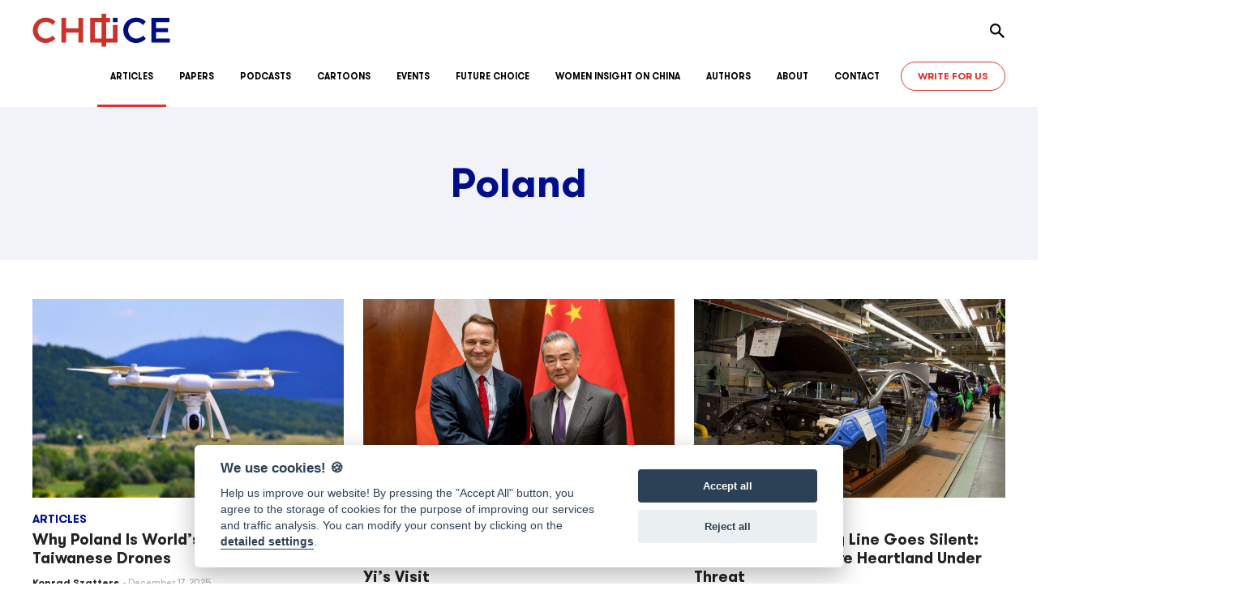

--- FILE ---
content_type: text/html; charset=UTF-8
request_url: https://chinaobservers.eu/category/articles/poland/
body_size: 19103
content:
<!doctype html>
<html lang="en-US">
  <head>
    <meta charset="UTF-8">
    <meta name="viewport" content="width=device-width, initial-scale=1">

    <title>Poland &#8211; chinaobservers</title>
<meta name='robots' content='max-image-preview:large, max-snippet:-1, max-video-preview:-1' />
<link rel="canonical" href="https://chinaobservers.eu/category/articles/poland/">
<link rel="next" href="https://chinaobservers.eu/category/articles/poland/page/2/">
<meta property="og:title" content="Poland &#8211; chinaobservers">
<meta property="og:type" content="website">
<meta property="og:image" content="https://chinaobservers.eu/wp-content/uploads/2022/08/placeholder-sharing-facebook.jpg">
<meta property="og:image:width" content="1200">
<meta property="og:image:height" content="628">
<meta property="og:image:alt" content="placeholder-sharing-facebook">
<meta property="og:url" content="https://chinaobservers.eu/category/articles/poland/">
<meta property="og:locale" content="en_US">
<meta property="og:site_name" content="chinaobservers">
<meta name="twitter:card" content="summary_large_image">
<meta name="twitter:image" content="https://chinaobservers.eu/wp-content/uploads/2022/08/placeholder-sharing-twitter.jpg">
<link rel='dns-prefetch' href='//stats.wp.com' />
<link rel="alternate" type="application/rss+xml" title="chinaobservers &raquo; Feed" href="https://chinaobservers.eu/feed/" />
<script id="wpp-js" src="https://chinaobservers.eu/wp-content/plugins/wordpress-popular-posts/assets/js/wpp.min.js?ver=7.3.6" data-sampling="0" data-sampling-rate="100" data-api-url="https://chinaobservers.eu/wp-json/wordpress-popular-posts" data-post-id="0" data-token="bd3b70095b" data-lang="0" data-debug="0"></script>
<link rel="alternate" type="application/rss+xml" title="chinaobservers &raquo; Poland Category Feed" href="https://chinaobservers.eu/category/articles/poland/feed/" />
<style id='wp-img-auto-sizes-contain-inline-css'>
img:is([sizes=auto i],[sizes^="auto," i]){contain-intrinsic-size:3000px 1500px}
/*# sourceURL=wp-img-auto-sizes-contain-inline-css */
</style>
<link rel='stylesheet' id='the-neverending-homepage-css' href='https://chinaobservers.eu/wp-content/plugins/jetpack/modules/infinite-scroll/infinity.css?ver=20140422' media='all' />
<style id='wp-block-library-inline-css'>
:root{--wp-block-synced-color:#7a00df;--wp-block-synced-color--rgb:122,0,223;--wp-bound-block-color:var(--wp-block-synced-color);--wp-editor-canvas-background:#ddd;--wp-admin-theme-color:#007cba;--wp-admin-theme-color--rgb:0,124,186;--wp-admin-theme-color-darker-10:#006ba1;--wp-admin-theme-color-darker-10--rgb:0,107,160.5;--wp-admin-theme-color-darker-20:#005a87;--wp-admin-theme-color-darker-20--rgb:0,90,135;--wp-admin-border-width-focus:2px}@media (min-resolution:192dpi){:root{--wp-admin-border-width-focus:1.5px}}.wp-element-button{cursor:pointer}:root .has-very-light-gray-background-color{background-color:#eee}:root .has-very-dark-gray-background-color{background-color:#313131}:root .has-very-light-gray-color{color:#eee}:root .has-very-dark-gray-color{color:#313131}:root .has-vivid-green-cyan-to-vivid-cyan-blue-gradient-background{background:linear-gradient(135deg,#00d084,#0693e3)}:root .has-purple-crush-gradient-background{background:linear-gradient(135deg,#34e2e4,#4721fb 50%,#ab1dfe)}:root .has-hazy-dawn-gradient-background{background:linear-gradient(135deg,#faaca8,#dad0ec)}:root .has-subdued-olive-gradient-background{background:linear-gradient(135deg,#fafae1,#67a671)}:root .has-atomic-cream-gradient-background{background:linear-gradient(135deg,#fdd79a,#004a59)}:root .has-nightshade-gradient-background{background:linear-gradient(135deg,#330968,#31cdcf)}:root .has-midnight-gradient-background{background:linear-gradient(135deg,#020381,#2874fc)}:root{--wp--preset--font-size--normal:16px;--wp--preset--font-size--huge:42px}.has-regular-font-size{font-size:1em}.has-larger-font-size{font-size:2.625em}.has-normal-font-size{font-size:var(--wp--preset--font-size--normal)}.has-huge-font-size{font-size:var(--wp--preset--font-size--huge)}.has-text-align-center{text-align:center}.has-text-align-left{text-align:left}.has-text-align-right{text-align:right}.has-fit-text{white-space:nowrap!important}#end-resizable-editor-section{display:none}.aligncenter{clear:both}.items-justified-left{justify-content:flex-start}.items-justified-center{justify-content:center}.items-justified-right{justify-content:flex-end}.items-justified-space-between{justify-content:space-between}.screen-reader-text{border:0;clip-path:inset(50%);height:1px;margin:-1px;overflow:hidden;padding:0;position:absolute;width:1px;word-wrap:normal!important}.screen-reader-text:focus{background-color:#ddd;clip-path:none;color:#444;display:block;font-size:1em;height:auto;left:5px;line-height:normal;padding:15px 23px 14px;text-decoration:none;top:5px;width:auto;z-index:100000}html :where(.has-border-color){border-style:solid}html :where([style*=border-top-color]){border-top-style:solid}html :where([style*=border-right-color]){border-right-style:solid}html :where([style*=border-bottom-color]){border-bottom-style:solid}html :where([style*=border-left-color]){border-left-style:solid}html :where([style*=border-width]){border-style:solid}html :where([style*=border-top-width]){border-top-style:solid}html :where([style*=border-right-width]){border-right-style:solid}html :where([style*=border-bottom-width]){border-bottom-style:solid}html :where([style*=border-left-width]){border-left-style:solid}html :where(img[class*=wp-image-]){height:auto;max-width:100%}:where(figure){margin:0 0 1em}html :where(.is-position-sticky){--wp-admin--admin-bar--position-offset:var(--wp-admin--admin-bar--height,0px)}@media screen and (max-width:600px){html :where(.is-position-sticky){--wp-admin--admin-bar--position-offset:0px}}

/*# sourceURL=wp-block-library-inline-css */
</style><style id='global-styles-inline-css'>
:root{--wp--preset--aspect-ratio--square: 1;--wp--preset--aspect-ratio--4-3: 4/3;--wp--preset--aspect-ratio--3-4: 3/4;--wp--preset--aspect-ratio--3-2: 3/2;--wp--preset--aspect-ratio--2-3: 2/3;--wp--preset--aspect-ratio--16-9: 16/9;--wp--preset--aspect-ratio--9-16: 9/16;--wp--preset--color--black: var(--bs-black);--wp--preset--color--cyan-bluish-gray: #abb8c3;--wp--preset--color--white: var(--bs-white);--wp--preset--color--pale-pink: #f78da7;--wp--preset--color--vivid-red: #cf2e2e;--wp--preset--color--luminous-vivid-orange: #ff6900;--wp--preset--color--luminous-vivid-amber: #fcb900;--wp--preset--color--light-green-cyan: #7bdcb5;--wp--preset--color--vivid-green-cyan: #00d084;--wp--preset--color--pale-cyan-blue: #8ed1fc;--wp--preset--color--vivid-cyan-blue: #0693e3;--wp--preset--color--vivid-purple: #9b51e0;--wp--preset--color--primary: var(--bs-primary);--wp--preset--color--secondary: var(--bs-secondary);--wp--preset--color--success: var(--bs-success);--wp--preset--color--info: var(--bs-info);--wp--preset--color--warning: var(--bs-warning);--wp--preset--color--danger: var(--bs-danger);--wp--preset--color--light: var(--bs-light);--wp--preset--color--dark: var(--bs-dark);--wp--preset--gradient--vivid-cyan-blue-to-vivid-purple: linear-gradient(135deg,rgb(6,147,227) 0%,rgb(155,81,224) 100%);--wp--preset--gradient--light-green-cyan-to-vivid-green-cyan: linear-gradient(135deg,rgb(122,220,180) 0%,rgb(0,208,130) 100%);--wp--preset--gradient--luminous-vivid-amber-to-luminous-vivid-orange: linear-gradient(135deg,rgb(252,185,0) 0%,rgb(255,105,0) 100%);--wp--preset--gradient--luminous-vivid-orange-to-vivid-red: linear-gradient(135deg,rgb(255,105,0) 0%,rgb(207,46,46) 100%);--wp--preset--gradient--very-light-gray-to-cyan-bluish-gray: linear-gradient(135deg,rgb(238,238,238) 0%,rgb(169,184,195) 100%);--wp--preset--gradient--cool-to-warm-spectrum: linear-gradient(135deg,rgb(74,234,220) 0%,rgb(151,120,209) 20%,rgb(207,42,186) 40%,rgb(238,44,130) 60%,rgb(251,105,98) 80%,rgb(254,248,76) 100%);--wp--preset--gradient--blush-light-purple: linear-gradient(135deg,rgb(255,206,236) 0%,rgb(152,150,240) 100%);--wp--preset--gradient--blush-bordeaux: linear-gradient(135deg,rgb(254,205,165) 0%,rgb(254,45,45) 50%,rgb(107,0,62) 100%);--wp--preset--gradient--luminous-dusk: linear-gradient(135deg,rgb(255,203,112) 0%,rgb(199,81,192) 50%,rgb(65,88,208) 100%);--wp--preset--gradient--pale-ocean: linear-gradient(135deg,rgb(255,245,203) 0%,rgb(182,227,212) 50%,rgb(51,167,181) 100%);--wp--preset--gradient--electric-grass: linear-gradient(135deg,rgb(202,248,128) 0%,rgb(113,206,126) 100%);--wp--preset--gradient--midnight: linear-gradient(135deg,rgb(2,3,129) 0%,rgb(40,116,252) 100%);--wp--preset--font-size--small: 13px;--wp--preset--font-size--medium: 20px;--wp--preset--font-size--large: 36px;--wp--preset--font-size--x-large: 42px;--wp--preset--spacing--20: 0.44rem;--wp--preset--spacing--30: 0.67rem;--wp--preset--spacing--40: 1rem;--wp--preset--spacing--50: 1.5rem;--wp--preset--spacing--60: 2.25rem;--wp--preset--spacing--70: 3.38rem;--wp--preset--spacing--80: 5.06rem;--wp--preset--shadow--natural: 6px 6px 9px rgba(0, 0, 0, 0.2);--wp--preset--shadow--deep: 12px 12px 50px rgba(0, 0, 0, 0.4);--wp--preset--shadow--sharp: 6px 6px 0px rgba(0, 0, 0, 0.2);--wp--preset--shadow--outlined: 6px 6px 0px -3px rgb(255, 255, 255), 6px 6px rgb(0, 0, 0);--wp--preset--shadow--crisp: 6px 6px 0px rgb(0, 0, 0);}:where(body) { margin: 0; }.wp-site-blocks > .alignleft { float: left; margin-right: 2em; }.wp-site-blocks > .alignright { float: right; margin-left: 2em; }.wp-site-blocks > .aligncenter { justify-content: center; margin-left: auto; margin-right: auto; }:where(.is-layout-flex){gap: 0.5em;}:where(.is-layout-grid){gap: 0.5em;}.is-layout-flow > .alignleft{float: left;margin-inline-start: 0;margin-inline-end: 2em;}.is-layout-flow > .alignright{float: right;margin-inline-start: 2em;margin-inline-end: 0;}.is-layout-flow > .aligncenter{margin-left: auto !important;margin-right: auto !important;}.is-layout-constrained > .alignleft{float: left;margin-inline-start: 0;margin-inline-end: 2em;}.is-layout-constrained > .alignright{float: right;margin-inline-start: 2em;margin-inline-end: 0;}.is-layout-constrained > .aligncenter{margin-left: auto !important;margin-right: auto !important;}.is-layout-constrained > :where(:not(.alignleft):not(.alignright):not(.alignfull)){margin-left: auto !important;margin-right: auto !important;}body .is-layout-flex{display: flex;}.is-layout-flex{flex-wrap: wrap;align-items: center;}.is-layout-flex > :is(*, div){margin: 0;}body .is-layout-grid{display: grid;}.is-layout-grid > :is(*, div){margin: 0;}body{padding-top: 0px;padding-right: 0px;padding-bottom: 0px;padding-left: 0px;}a:where(:not(.wp-element-button)){text-decoration: underline;}:root :where(.wp-element-button, .wp-block-button__link){background-color: #32373c;border-width: 0;color: #fff;font-family: inherit;font-size: inherit;font-style: inherit;font-weight: inherit;letter-spacing: inherit;line-height: inherit;padding-top: calc(0.667em + 2px);padding-right: calc(1.333em + 2px);padding-bottom: calc(0.667em + 2px);padding-left: calc(1.333em + 2px);text-decoration: none;text-transform: inherit;}.has-black-color{color: var(--wp--preset--color--black) !important;}.has-cyan-bluish-gray-color{color: var(--wp--preset--color--cyan-bluish-gray) !important;}.has-white-color{color: var(--wp--preset--color--white) !important;}.has-pale-pink-color{color: var(--wp--preset--color--pale-pink) !important;}.has-vivid-red-color{color: var(--wp--preset--color--vivid-red) !important;}.has-luminous-vivid-orange-color{color: var(--wp--preset--color--luminous-vivid-orange) !important;}.has-luminous-vivid-amber-color{color: var(--wp--preset--color--luminous-vivid-amber) !important;}.has-light-green-cyan-color{color: var(--wp--preset--color--light-green-cyan) !important;}.has-vivid-green-cyan-color{color: var(--wp--preset--color--vivid-green-cyan) !important;}.has-pale-cyan-blue-color{color: var(--wp--preset--color--pale-cyan-blue) !important;}.has-vivid-cyan-blue-color{color: var(--wp--preset--color--vivid-cyan-blue) !important;}.has-vivid-purple-color{color: var(--wp--preset--color--vivid-purple) !important;}.has-primary-color{color: var(--wp--preset--color--primary) !important;}.has-secondary-color{color: var(--wp--preset--color--secondary) !important;}.has-success-color{color: var(--wp--preset--color--success) !important;}.has-info-color{color: var(--wp--preset--color--info) !important;}.has-warning-color{color: var(--wp--preset--color--warning) !important;}.has-danger-color{color: var(--wp--preset--color--danger) !important;}.has-light-color{color: var(--wp--preset--color--light) !important;}.has-dark-color{color: var(--wp--preset--color--dark) !important;}.has-black-background-color{background-color: var(--wp--preset--color--black) !important;}.has-cyan-bluish-gray-background-color{background-color: var(--wp--preset--color--cyan-bluish-gray) !important;}.has-white-background-color{background-color: var(--wp--preset--color--white) !important;}.has-pale-pink-background-color{background-color: var(--wp--preset--color--pale-pink) !important;}.has-vivid-red-background-color{background-color: var(--wp--preset--color--vivid-red) !important;}.has-luminous-vivid-orange-background-color{background-color: var(--wp--preset--color--luminous-vivid-orange) !important;}.has-luminous-vivid-amber-background-color{background-color: var(--wp--preset--color--luminous-vivid-amber) !important;}.has-light-green-cyan-background-color{background-color: var(--wp--preset--color--light-green-cyan) !important;}.has-vivid-green-cyan-background-color{background-color: var(--wp--preset--color--vivid-green-cyan) !important;}.has-pale-cyan-blue-background-color{background-color: var(--wp--preset--color--pale-cyan-blue) !important;}.has-vivid-cyan-blue-background-color{background-color: var(--wp--preset--color--vivid-cyan-blue) !important;}.has-vivid-purple-background-color{background-color: var(--wp--preset--color--vivid-purple) !important;}.has-primary-background-color{background-color: var(--wp--preset--color--primary) !important;}.has-secondary-background-color{background-color: var(--wp--preset--color--secondary) !important;}.has-success-background-color{background-color: var(--wp--preset--color--success) !important;}.has-info-background-color{background-color: var(--wp--preset--color--info) !important;}.has-warning-background-color{background-color: var(--wp--preset--color--warning) !important;}.has-danger-background-color{background-color: var(--wp--preset--color--danger) !important;}.has-light-background-color{background-color: var(--wp--preset--color--light) !important;}.has-dark-background-color{background-color: var(--wp--preset--color--dark) !important;}.has-black-border-color{border-color: var(--wp--preset--color--black) !important;}.has-cyan-bluish-gray-border-color{border-color: var(--wp--preset--color--cyan-bluish-gray) !important;}.has-white-border-color{border-color: var(--wp--preset--color--white) !important;}.has-pale-pink-border-color{border-color: var(--wp--preset--color--pale-pink) !important;}.has-vivid-red-border-color{border-color: var(--wp--preset--color--vivid-red) !important;}.has-luminous-vivid-orange-border-color{border-color: var(--wp--preset--color--luminous-vivid-orange) !important;}.has-luminous-vivid-amber-border-color{border-color: var(--wp--preset--color--luminous-vivid-amber) !important;}.has-light-green-cyan-border-color{border-color: var(--wp--preset--color--light-green-cyan) !important;}.has-vivid-green-cyan-border-color{border-color: var(--wp--preset--color--vivid-green-cyan) !important;}.has-pale-cyan-blue-border-color{border-color: var(--wp--preset--color--pale-cyan-blue) !important;}.has-vivid-cyan-blue-border-color{border-color: var(--wp--preset--color--vivid-cyan-blue) !important;}.has-vivid-purple-border-color{border-color: var(--wp--preset--color--vivid-purple) !important;}.has-primary-border-color{border-color: var(--wp--preset--color--primary) !important;}.has-secondary-border-color{border-color: var(--wp--preset--color--secondary) !important;}.has-success-border-color{border-color: var(--wp--preset--color--success) !important;}.has-info-border-color{border-color: var(--wp--preset--color--info) !important;}.has-warning-border-color{border-color: var(--wp--preset--color--warning) !important;}.has-danger-border-color{border-color: var(--wp--preset--color--danger) !important;}.has-light-border-color{border-color: var(--wp--preset--color--light) !important;}.has-dark-border-color{border-color: var(--wp--preset--color--dark) !important;}.has-vivid-cyan-blue-to-vivid-purple-gradient-background{background: var(--wp--preset--gradient--vivid-cyan-blue-to-vivid-purple) !important;}.has-light-green-cyan-to-vivid-green-cyan-gradient-background{background: var(--wp--preset--gradient--light-green-cyan-to-vivid-green-cyan) !important;}.has-luminous-vivid-amber-to-luminous-vivid-orange-gradient-background{background: var(--wp--preset--gradient--luminous-vivid-amber-to-luminous-vivid-orange) !important;}.has-luminous-vivid-orange-to-vivid-red-gradient-background{background: var(--wp--preset--gradient--luminous-vivid-orange-to-vivid-red) !important;}.has-very-light-gray-to-cyan-bluish-gray-gradient-background{background: var(--wp--preset--gradient--very-light-gray-to-cyan-bluish-gray) !important;}.has-cool-to-warm-spectrum-gradient-background{background: var(--wp--preset--gradient--cool-to-warm-spectrum) !important;}.has-blush-light-purple-gradient-background{background: var(--wp--preset--gradient--blush-light-purple) !important;}.has-blush-bordeaux-gradient-background{background: var(--wp--preset--gradient--blush-bordeaux) !important;}.has-luminous-dusk-gradient-background{background: var(--wp--preset--gradient--luminous-dusk) !important;}.has-pale-ocean-gradient-background{background: var(--wp--preset--gradient--pale-ocean) !important;}.has-electric-grass-gradient-background{background: var(--wp--preset--gradient--electric-grass) !important;}.has-midnight-gradient-background{background: var(--wp--preset--gradient--midnight) !important;}.has-small-font-size{font-size: var(--wp--preset--font-size--small) !important;}.has-medium-font-size{font-size: var(--wp--preset--font-size--medium) !important;}.has-large-font-size{font-size: var(--wp--preset--font-size--large) !important;}.has-x-large-font-size{font-size: var(--wp--preset--font-size--x-large) !important;}
/*# sourceURL=global-styles-inline-css */
</style>

<link rel='stylesheet' id='easy-cookie-consent-css' href='https://chinaobservers.eu/wp-content/plugins/easy-cookie-consent/assets/dist/easy_cookie_consent.min.css?ver=1' media='all' />
<link rel='stylesheet' id='wordpress-popular-posts-css-css' href='https://chinaobservers.eu/wp-content/plugins/wordpress-popular-posts/assets/css/wpp.css?ver=7.3.6' media='all' />
<link rel='stylesheet' id='choice-frontend-css' href='https://chinaobservers.eu/wp-content/themes/choice/assets/stylesheets/frontend.css?ver=1.0.1' media='all' />
<link rel='stylesheet' id='choice-hotfix-css' href='https://chinaobservers.eu/wp-content/themes/choice/assets/stylesheets/hotfix.css?ver=1.0.1' media='all' />
<script id="easy-cookie-consent-js-before">
const cookieConsentOptions = {"autorun":true,"autoclear_cookies":true,"theme_css":"https:\/\/chinaobservers.eu\/wp-content\/plugins\/easy-cookie-consent\/assets\/dist\/lib\/cookieconsent.css","page_scripts":true,"cookie_expiration":182,"current_lang":"en","gui_options":{"consent_modal":{"layout":"cloud","position":"bottom center","transition":"zoom"},"settings_modal":{"layout":"box","transition":"zoom"}},"languages":{"status":"enabled","en":{"consent_modal":{"title":"We use cookies! <span class=\"font-weight-normal\">\ud83c\udf6a<\/span>","description":"Help us improve our website! By pressing the \"Accept All\" button, you agree to the storage of cookies for the purpose of improving our services and traffic analysis. You can modify your consent by clicking on the <button type=\"button\" data-cc=\"c-settings\" class=\"cc-link\">detailed settings<\/button>.","primary_btn":{"text":"Accept all","role":"accept_all"},"secondary_btn":{"text":"Reject all","role":"accept_necessary"}},"settings_modal":{"title":"Cookie preferences","save_settings_btn":"Save settings","accept_all_btn":"Accept all","reject_all_btn":"Reject all","close_btn_label":"Close","blocks":[{"title":"","description":"We use cookies to ensure the basic functionality of the website and to continuously improve it. You can consent to the use of cookies in bulk or for individual categories. Consent can be withdrawn at any time. Please read the <a href=\"https:\/\/www.amo.cz\/wp-content\/uploads\/2020\/11\/Zasady-zpracovani-osobnich-udaju.pdf\" class=\"cc-link\">Privacy Policy<\/a>. Please <a class=\"cc-link\" href=\"\/contact\/\">contact us<\/a> for any questions regarding cookies or data protection.     "},{"title":"Strictly necessary cookies","description":"These cookies ensure the basic functionality of the website and cannot be rejected.","toggle":{"value":"necessary","enabled":true,"readonly":true}},{"title":"Performance and Analytics cookies","description":"Thanks to these cookies, we are able to track traffic and visibility of individual pages. For example, we know which pages are more popular, how many users come to us or which parts of the website are less clear to users.","toggle":{"value":"analytics","enabled":false,"readonly":false}},{"title":"Marketing cookies","description":"These cookies collect information about how the user uses the website, which links they have clicked on or which pages they have visited. This information allows us to better estimate which ads are more suitable for the user and which ones do not make sense to show. All this data is anonymised and cannot directly identify a specific person.","toggle":{"value":"marketing","enabled":false,"readonly":false}}],"cookie_table_headers":[{"col1":"Name"},{"col2":"Domain"},{"col3":"Expiration"},{"col4":"Description"}]},"iframe":{"placeholder_button":"You must allow cookies to see this"}}}};const cookieCategoryAnalytics = 'analytics';const cookieCategoryMarketing = 'marketing';const cookiesAcceptedNonce = '009db455df';const adminUrl = 'https://chinaobservers.eu/wp-admin/admin-ajax.php';const placeholderButtonText = 'You must allow cookies to see this';const cookieName = 'accepted-cookie-consent-id';const gtmId = null;
//# sourceURL=easy-cookie-consent-js-before
</script>
<script src="https://chinaobservers.eu/wp-content/plugins/easy-cookie-consent/assets/dist/easy_cookie_consent.min.js?ver=1" id="easy-cookie-consent-js"></script>
<link rel="https://api.w.org/" href="https://chinaobservers.eu/wp-json/" /><link rel="alternate" title="JSON" type="application/json" href="https://chinaobservers.eu/wp-json/wp/v2/categories/33" /><link rel="EditURI" type="application/rsd+xml" title="RSD" href="https://chinaobservers.eu/xmlrpc.php?rsd" />
<meta name="generator" content="WordPress 6.9" />
	<style>img#wpstats{display:none}</style>
		            <style id="wpp-loading-animation-styles">@-webkit-keyframes bgslide{from{background-position-x:0}to{background-position-x:-200%}}@keyframes bgslide{from{background-position-x:0}to{background-position-x:-200%}}.wpp-widget-block-placeholder,.wpp-shortcode-placeholder{margin:0 auto;width:60px;height:3px;background:#dd3737;background:linear-gradient(90deg,#dd3737 0%,#571313 10%,#dd3737 100%);background-size:200% auto;border-radius:3px;-webkit-animation:bgslide 1s infinite linear;animation:bgslide 1s infinite linear}</style>
            <!-- Google tag (gtag.js) -->
<script type="text/plain" data-cookiecategory="analytics" async src="https://www.googletagmanager.com/gtag/js?id=G-VFSM41DW3L"></script>
<script type="text/plain" data-cookiecategory="analytics">
window.dataLayer = window.dataLayer || [];
function gtag(){dataLayer.push(arguments);}
gtag('js', new Date());

gtag('config', 'G-VFSM41DW3L');
</script><style type="text/css">.blue-message {
background: none repeat scroll 0 0 #3399ff;
    color: #ffffff;
    text-shadow: none;
    font-size: 16px;
    line-height: 24px;
    padding: 10px;
} 
.green-message {
background: none repeat scroll 0 0 #8cc14c;
    color: #ffffff;
    text-shadow: none;
    font-size: 16px;
    line-height: 24px;
    padding: 10px;
} 
.orange-message {
background: none repeat scroll 0 0 #faa732;
    color: #ffffff;
    text-shadow: none;
    font-size: 16px;
    line-height: 24px;
    padding: 10px;
} 
.red-message {
background: none repeat scroll 0 0 #da4d31;
    color: #ffffff;
    text-shadow: none;
    font-size: 16px;
    line-height: 24px;
    padding: 10px;
} 
.grey-message {
background: none repeat scroll 0 0 #53555c;
    color: #ffffff;
    text-shadow: none;
    font-size: 16px;
    line-height: 24px;
    padding: 10px;
} 
.left-block {
background: none repeat scroll 0 0px, radial-gradient(ellipse at center center, #ffffff 0%, #f2f2f2 100%) repeat scroll 0 0 rgba(0, 0, 0, 0);
    color: #8b8e97;
    padding: 10px;
    margin: 10px;
    float: left;
} 
.right-block {
background: none repeat scroll 0 0px, radial-gradient(ellipse at center center, #ffffff 0%, #f2f2f2 100%) repeat scroll 0 0 rgba(0, 0, 0, 0);
    color: #8b8e97;
    padding: 10px;
    margin: 10px;
    float: right;
} 
.blockquotes {
background: none;
    border-left: 5px solid #f1f1f1;
    color: #8B8E97;
    font-size: 16px;
    font-style: italic;
    line-height: 22px;
    padding-left: 15px;
    padding: 10px;
    width: 60%;
    float: left;
} 
</style><link rel="icon" href="https://chinaobservers.eu/wp-content/uploads/2019/03/favicon-150x150.png" sizes="32x32" />
<link rel="icon" href="https://chinaobservers.eu/wp-content/uploads/2019/03/favicon.png" sizes="192x192" />
<link rel="apple-touch-icon" href="https://chinaobservers.eu/wp-content/uploads/2019/03/favicon.png" />
<meta name="msapplication-TileImage" content="https://chinaobservers.eu/wp-content/uploads/2019/03/favicon.png" />

    <!-- chinaobservers.eu -->
  </head>
  <body data-rsssl=1 class="archive category category-poland category-33 wp-embed-responsive wp-theme-choice l-Site" id="site">
    
    <a class="visually-hidden-focusable" href="#content">Skip to content</a>
    <div class="l-Bar bg-dark text-white d-none">
      <div class="container-lg">
        <div class="l-Bar-wrapNetwork me-n8">
          <ul id="network-bar" class="c-Network c-Network--bar d-flex flex-wrap justify-content-end align-items-center gap-8"><li id="menu-item-33" class="menu-item menu-item-type-custom menu-item-object-custom menu-item-33"><a href="https://www.facebook.com/ChinaObservers/">Facebook</a></li>
<li id="menu-item-34" class="menu-item menu-item-type-custom menu-item-object-custom menu-item-34"><a href="https://www.linkedin.com/company/china-observers-in-central-and-eastern-europe-choice/">LinkedIn</a></li>
<li id="menu-item-35" class="menu-item menu-item-type-custom menu-item-object-custom menu-item-35"><a href="https://x.com/chinaobservers">X</a></li>
<li id="menu-item-36" class="menu-item menu-item-type-custom menu-item-object-custom menu-item-36"><a href="https://www.youtube.com/channel/UC5Zj4R18srnYIfIqu9slyJA">YouTube</a></li>
<li id="menu-item-49" class="menu-item menu-item-type-custom menu-item-object-custom menu-item-49"><a href="https://chinaobservers.eu/feed/">RSS</a></li>
</ul>        </div>
      </div>
    </div> <!-- /l-Bar -->
    <header class="l-Header sticky-top bg-white js-header">
      <div class="container-lg">
        <div class="l-Header-row d-flex flex-wrap align-items-center py-4 py-md-16">
          <div class="l-Header-wrapToggler d-md-none ms-n8">
            <button class="c-Toggler c-Toggler--menu btn btn-link collapsed p-8 border-0 text-black lh-1" type="button" data-bs-toggle="offcanvas" data-bs-target="#offcanvas-menu" aria-controls="offcanvas-menu">
              <svg viewBox="0 0 32 32" style="width: 28px; height: 28px;"><path fill="currentColor" d="M29.437 23.896a1.034 1.034 0 0 0-1.027-1.028H3.028A1.034 1.034 0 0 0 2 23.895v.643a1.034 1.034 0 0 0 1.027 1.027H28.41a1.034 1.034 0 0 0 1.027-1.027v-.643.001Zm0-8.218a1.034 1.034 0 0 0-1.027-1.026H3.028A1.034 1.034 0 0 0 2 15.679v.641c.004.565.46 1.023 1.026 1.027H28.41a1.034 1.034 0 0 0 1.027-1.027v-.642Zm0-8.218a1.034 1.034 0 0 0-1.027-1.026H3.028A1.034 1.034 0 0 0 2 7.46v.643A1.034 1.034 0 0 0 3.027 9.13H28.41a1.034 1.034 0 0 0 1.027-1.027V7.46Z"/></svg>
              <span class="visually-hidden">Toggle menu</span>
            </button> <!-- /c-Toggler -->
          </div>
          <div class="l-Header-wrapLogo flex-shrink-0 mx-auto ms-md-0">
            <p class="c-Logo">
              <a class="c-Logo-link b-block" href="https://chinaobservers.eu/" rel="home">
                <img class="c-Logo-image" src="https://chinaobservers.eu/wp-content/themes/choice/assets/images/logo.svg" width="120" height="30" alt="chinaobservers">
              </a>
            </p> <!-- /c-Logo -->
          </div>
          <div class="l-Header-wrapToggler d-md-none me-n12">
            <button class="c-Toggler c-Toggler--search btn btn-link p-12 border-0 text-black lh-1" type="button" data-bs-toggle="offcanvas" data-bs-target="#offcanvas-search" aria-controls="offcanvas-search">
              <svg class="c-Search-icon align-top" viewBox="0 0 32 32" style="width: 20px; height: 20px;"><path fill="currentColor" d="M19.755 12.504a7.49 7.49 0 1 1-7.49-7.52 7.513 7.513 0 0 1 7.49 7.512v.009-.001ZM30.03 28.31c0-.526-.21-1.002-.552-1.35l-8.396-7.867a13.51 13.51 0 0 0 1.943-6.565c-.017-5.953-4.829-10.755-10.762-10.755C6.319 1.772 1.5 6.591 1.5 12.535c0 5.944 4.82 10.762 10.763 10.762 2.442-.085 4.7-.8 6.639-1.988l7.87 8.348c.34.352.817.57 1.344.57a1.93 1.93 0 0 0 1.914-1.92v.003Z"/></svg>
              <span class="c-Search-label visually-hidden">Toggle search</span>
            </button>
          </div>
          <div class="l-Header-wrapSearch d-none d-md-block me-n12">
            <div class="c-Search c-Search--widget c-Search--desktop dropdown js-search">
              <button class="c-Search-toggler dropdown-toggle btn btn-link p-12 border-0 text-black lh-1" type="button" data-bs-toggle="dropdown" aria-expanded="false">
                <svg class="c-Search-icon align-top" viewBox="0 0 32 32" style="width: 20px; height: 20px;"><path fill="currentColor" d="M19.755 12.504a7.49 7.49 0 1 1-7.49-7.52 7.513 7.513 0 0 1 7.49 7.512v.009-.001ZM30.03 28.31c0-.526-.21-1.002-.552-1.35l-8.396-7.867a13.51 13.51 0 0 0 1.943-6.565c-.017-5.953-4.829-10.755-10.762-10.755C6.319 1.772 1.5 6.591 1.5 12.535c0 5.944 4.82 10.762 10.763 10.762 2.442-.085 4.7-.8 6.639-1.988l7.87 8.348c.34.352.817.57 1.344.57a1.93 1.93 0 0 0 1.914-1.92v.003Z"/></svg>
                <span class="c-Search-label visually-hidden">Toggle search</span>
              </button>
              <div class="c-Search-dropdown dropdown-menu d-block py-12 px-16 m-0 rounded-0">
                
<form class="c-Search-form d-flex" role="search" method="get" action="https://chinaobservers.eu/">
  <label class="flex-grow-1">
    <span class="c-Search-label visually-hidden">Search for:</span>
    <input class="c-Search-control form-control" name="s" type="text" value="">
  </label>
  <div class="c-Search-wrapButton">
    <button class="c-Button btn btn-outline-primary rounded-pill font-headings text-uppercase" type="submit">
      <span class="c-Button-label">Search</span>
    </button>
  </div>
</form>
              </div>
            </div> <!-- /c-Search -->
          </div>
        </div>
        <div class="l-Header-row d-none d-md-block">
          <div class="l-Header-wrapMenu">
            <nav class="c-Menu c-Menu--desktop text-black font-headings fs-xxs fw-bold text-uppercase">
              <ul id="menu-primary" class="c-Menu-list d-flex flex-wrap justify-content-end align-items-end"><li id="menu-item-6017" class="menu-item menu-item-type-taxonomy menu-item-object-category current-category-ancestor menu-item-6017"><a href="https://chinaobservers.eu/category/articles/">Articles</a></li>
<li id="menu-item-6018" class="menu-item menu-item-type-taxonomy menu-item-object-category menu-item-6018"><a href="https://chinaobservers.eu/category/research-papers/">Papers</a></li>
<li id="menu-item-6019" class="menu-item menu-item-type-taxonomy menu-item-object-category menu-item-6019"><a href="https://chinaobservers.eu/category/voice-for-choice/">Podcasts</a></li>
<li id="menu-item-6020" class="menu-item menu-item-type-taxonomy menu-item-object-category menu-item-6020"><a href="https://chinaobservers.eu/category/choice-cartoons/">Cartoons</a></li>
<li id="menu-item-6021" class="menu-item menu-item-type-taxonomy menu-item-object-category menu-item-6021"><a href="https://chinaobservers.eu/category/events/">Events</a></li>
<li id="menu-item-6022" class="menu-item menu-item-type-post_type menu-item-object-page menu-item-6022"><a href="https://chinaobservers.eu/future-choice-2/">Future CHOICE</a></li>
<li id="menu-item-9861" class="menu-item menu-item-type-post_type menu-item-object-page menu-item-9861"><a href="https://chinaobservers.eu/women-insight-on-china/">Women Insight on China</a></li>
<li id="menu-item-6027" class="menu-item menu-item-type-post_type menu-item-object-page menu-item-6027"><a href="https://chinaobservers.eu/authors/">Authors</a></li>
<li id="menu-item-6028" class="menu-item menu-item-type-post_type menu-item-object-page menu-item-6028"><a href="https://chinaobservers.eu/about/">About</a></li>
<li id="menu-item-6029" class="menu-item menu-item-type-post_type menu-item-object-page menu-item-6029"><a href="https://chinaobservers.eu/contact/">Contact</a></li>
<li id="menu-item-6030" class="menu-item menu-item-type-post_type menu-item-object-page menu-item-6030"><a href="https://chinaobservers.eu/join-us-2/">Write for us</a></li>
</ul>            </nav>
          </div>
        </div>
      </div>
    </header> <!-- /l-Header -->

    <main class="l-Main" id="content">
      <article class="l-Archive">
        <header class="l-Archive-header py-32 py-md-64 bg-light text-center">
          <div class="container-lg">
            <h1 class="l-Archive-title text-primary display-3">Poland</h1>          </div>
        </header>
        <div class="container-lg">
          <div class="l-Archive-body py-48">
            <div class="l-Archive-wrapPosts">
              <div class="l-Posts">
                <div class="l-Posts-body">
                  <div class="l-Posts-wrapPosts">
                    <div class="row gy-40" id="infinite"><div class="col-sm-6 col-md-4"><div class="l-Posts-wrapPost h-100">
<article class="c-Post c-Post--card h-100 pb-32 pb-md-40 border-bottom post-11391 post type-post status-publish format-standard has-post-thumbnail hentry category-articles category-poland category-taiwan tag-defense-2 tag-drones">
  <div class="c-Post-media position-relative mb-16">
    
      <a class="c-Post-image" href="https://chinaobservers.eu/why-poland-is-worlds-leading-buyer-of-taiwanese-drones/" aria-hidden="true" tabindex="-1">
        <img width="640" height="426" src="https://chinaobservers.eu/wp-content/uploads/2025/12/image-from-rawpixel-id-5923359-original-scaled-1-768x511.jpg" class="attachment-medium_large size-medium_large wp-post-image" alt="Why Poland Is World’s Leading Buyer of Taiwanese Drones" loading="lazy" decoding="async" srcset="https://chinaobservers.eu/wp-content/uploads/2025/12/image-from-rawpixel-id-5923359-original-scaled-1-768x511.jpg 768w, https://chinaobservers.eu/wp-content/uploads/2025/12/image-from-rawpixel-id-5923359-original-scaled-1-300x199.jpg 300w, https://chinaobservers.eu/wp-content/uploads/2025/12/image-from-rawpixel-id-5923359-original-scaled-1-1024x681.jpg 1024w, https://chinaobservers.eu/wp-content/uploads/2025/12/image-from-rawpixel-id-5923359-original-scaled-1-1536x1021.jpg 1536w, https://chinaobservers.eu/wp-content/uploads/2025/12/image-from-rawpixel-id-5923359-original-scaled-1-2048x1362.jpg 2048w" sizes="auto, (max-width: 640px) 100vw, 640px" />      </a>

        </div>
  <div class="c-Post-body">
    <div class="c-Post-wrapCategories mb-4">
      <div class="c-Categories d-flex flex-wrap gap-4 text-primary font-headings fs-sm fw-bold text-uppercase"><a href="https://chinaobservers.eu/category/articles/" rel="category">Articles</a></div>    </div>
    <h3 class="c-Post-title mb-4 h4">
      <a class="c-Post-link" href="https://chinaobservers.eu/why-poland-is-worlds-leading-buyer-of-taiwanese-drones/">Why Poland Is World’s Leading Buyer of Taiwanese Drones</a>
    </h3>
    <div class="c-Post-meta">
      <span class="c-Byline c-Byline--archive font-headings fs-xs"> <a href="https://chinaobservers.eu/author/konrad-szatters/" title="Posts by Konrad Szatters" class="author url fn" rel="author">Konrad Szatters</a></span>      <span class="c-Posted c-Posted--archive text-muted font-headings fs-xs"><time class="entry-date published updated" datetime="2025-12-17T01:17:00+01:00">December 17, 2025</time></span>    </div>
  </div>
</article> <!-- /c-Post -->
</div></div><div class="col-sm-6 col-md-4"><div class="l-Posts-wrapPost h-100">
<article class="c-Post c-Post--card h-100 pb-32 pb-md-40 border-bottom post-11097 post type-post status-publish format-standard has-post-thumbnail hentry category-articles category-china category-poland tag-foreignpolicy tag-poland tag-china-2 tag-foreign-minister">
  <div class="c-Post-media position-relative mb-16">
    
      <a class="c-Post-image" href="https://chinaobservers.eu/talking-past-each-other-examining-poland-china-relations-following-wang-yis-visit/" aria-hidden="true" tabindex="-1">
        <img width="640" height="427" src="https://chinaobservers.eu/wp-content/uploads/2025/09/PL-CN-768x512.jpg" class="attachment-medium_large size-medium_large wp-post-image" alt="Talking Past Each Other: Examining Poland-China Relations Following Wang Yi’s Visit" loading="lazy" decoding="async" srcset="https://chinaobservers.eu/wp-content/uploads/2025/09/PL-CN-768x512.jpg 768w, https://chinaobservers.eu/wp-content/uploads/2025/09/PL-CN-300x200.jpg 300w, https://chinaobservers.eu/wp-content/uploads/2025/09/PL-CN-1024x683.jpg 1024w, https://chinaobservers.eu/wp-content/uploads/2025/09/PL-CN-1536x1024.jpg 1536w, https://chinaobservers.eu/wp-content/uploads/2025/09/PL-CN.jpg 1600w" sizes="auto, (max-width: 640px) 100vw, 640px" />      </a>

        </div>
  <div class="c-Post-body">
    <div class="c-Post-wrapCategories mb-4">
      <div class="c-Categories d-flex flex-wrap gap-4 text-primary font-headings fs-sm fw-bold text-uppercase"><a href="https://chinaobservers.eu/category/articles/" rel="category">Articles</a></div>    </div>
    <h3 class="c-Post-title mb-4 h4">
      <a class="c-Post-link" href="https://chinaobservers.eu/talking-past-each-other-examining-poland-china-relations-following-wang-yis-visit/">Talking Past Each Other: Examining Poland-China Relations Following Wang Yi’s Visit</a>
    </h3>
    <div class="c-Post-meta">
      <span class="c-Byline c-Byline--archive font-headings fs-xs"> <a href="https://chinaobservers.eu/author/marcinj/" title="Posts by Marcin Jerzewski" class="author url fn" rel="author">Marcin Jerzewski</a></span>      <span class="c-Posted c-Posted--archive text-muted font-headings fs-xs"><time class="entry-date published updated" datetime="2025-09-25T01:45:00+01:00">September 25, 2025</time></span>    </div>
  </div>
</article> <!-- /c-Post -->
</div></div><div class="col-sm-6 col-md-4"><div class="l-Posts-wrapPost h-100">
<article class="c-Post c-Post--card h-100 pb-32 pb-md-40 border-bottom post-10996 post type-post status-publish format-standard has-post-thumbnail hentry category-articles category-china category-czech-republic category-eu category-germany category-hungary category-poland category-slovakia tag-automotive tag-cee tag-china tag-eu tag-germany">
  <div class="c-Post-media position-relative mb-16">
    
      <a class="c-Post-image" href="https://chinaobservers.eu/when-the-assembly-line-goes-silent-europes-automotive-heartland-under-threat/" aria-hidden="true" tabindex="-1">
        <img width="640" height="387" src="https://chinaobservers.eu/wp-content/uploads/2025/09/hyundais-first-assembly-and-manufacturing-plant-in-the-united-states-is-right-737252-1024-768x464.jpg" class="attachment-medium_large size-medium_large wp-post-image" alt="When the Assembly Line Goes Silent: Europe’s Automotive Heartland Under Threat" loading="lazy" decoding="async" srcset="https://chinaobservers.eu/wp-content/uploads/2025/09/hyundais-first-assembly-and-manufacturing-plant-in-the-united-states-is-right-737252-1024-768x464.jpg 768w, https://chinaobservers.eu/wp-content/uploads/2025/09/hyundais-first-assembly-and-manufacturing-plant-in-the-united-states-is-right-737252-1024-300x181.jpg 300w, https://chinaobservers.eu/wp-content/uploads/2025/09/hyundais-first-assembly-and-manufacturing-plant-in-the-united-states-is-right-737252-1024.jpg 1024w" sizes="auto, (max-width: 640px) 100vw, 640px" />      </a>

        </div>
  <div class="c-Post-body">
    <div class="c-Post-wrapCategories mb-4">
      <div class="c-Categories d-flex flex-wrap gap-4 text-primary font-headings fs-sm fw-bold text-uppercase"><a href="https://chinaobservers.eu/category/articles/" rel="category">Articles</a></div>    </div>
    <h3 class="c-Post-title mb-4 h4">
      <a class="c-Post-link" href="https://chinaobservers.eu/when-the-assembly-line-goes-silent-europes-automotive-heartland-under-threat/">When the Assembly Line Goes Silent: Europe’s Automotive Heartland Under Threat</a>
    </h3>
    <div class="c-Post-meta">
      <span class="c-Byline c-Byline--archive font-headings fs-xs"> <a href="https://chinaobservers.eu/author/jakubjakobowski/" title="Posts by Jakub Jakóbowski" class="author url fn" rel="author">Jakub Jakóbowski</a>, <a href="https://chinaobservers.eu/author/janka-oertel/" title="Posts by Janka Oertel" class="author url fn" rel="author">Janka Oertel</a></span>      <span class="c-Posted c-Posted--archive text-muted font-headings fs-xs"><time class="entry-date published updated" datetime="2025-09-18T01:49:00+01:00">September 18, 2025</time></span>    </div>
  </div>
</article> <!-- /c-Post -->
</div></div><div class="col-sm-6 col-md-4"><div class="l-Posts-wrapPost h-100">
<article class="c-Post c-Post--card h-100 pb-32 pb-md-40 border-bottom post-10841 post type-post status-publish format-standard has-post-thumbnail hentry category-articles category-china category-czech-republic category-eu category-hungary category-poland category-slovakia category-taiwan tag-cee tag-china tag-eu tag-taiwan">
  <div class="c-Post-media position-relative mb-16">
    
      <a class="c-Post-image" href="https://chinaobservers.eu/powering-the-periphery-the-future-of-the-central-and-eastern-european-auto-industry/" aria-hidden="true" tabindex="-1">
        <img width="640" height="386" src="https://chinaobservers.eu/wp-content/uploads/2025/08/image-from-rawpixel-id-3325674-original-scaled-e1754497647816-768x463.jpg" class="attachment-medium_large size-medium_large wp-post-image" alt="Powering the Periphery: The Future of the Central and Eastern European Auto Industry" loading="lazy" decoding="async" srcset="https://chinaobservers.eu/wp-content/uploads/2025/08/image-from-rawpixel-id-3325674-original-scaled-e1754497647816-768x463.jpg 768w, https://chinaobservers.eu/wp-content/uploads/2025/08/image-from-rawpixel-id-3325674-original-scaled-e1754497647816-300x181.jpg 300w, https://chinaobservers.eu/wp-content/uploads/2025/08/image-from-rawpixel-id-3325674-original-scaled-e1754497647816-1024x617.jpg 1024w, https://chinaobservers.eu/wp-content/uploads/2025/08/image-from-rawpixel-id-3325674-original-scaled-e1754497647816-1536x925.jpg 1536w, https://chinaobservers.eu/wp-content/uploads/2025/08/image-from-rawpixel-id-3325674-original-scaled-e1754497647816-2048x1234.jpg 2048w" sizes="auto, (max-width: 640px) 100vw, 640px" />      </a>

        </div>
  <div class="c-Post-body">
    <div class="c-Post-wrapCategories mb-4">
      <div class="c-Categories d-flex flex-wrap gap-4 text-primary font-headings fs-sm fw-bold text-uppercase"><a href="https://chinaobservers.eu/category/articles/" rel="category">Articles</a></div>    </div>
    <h3 class="c-Post-title mb-4 h4">
      <a class="c-Post-link" href="https://chinaobservers.eu/powering-the-periphery-the-future-of-the-central-and-eastern-european-auto-industry/">Powering the Periphery: The Future of the Central and Eastern European Auto Industry</a>
    </h3>
    <div class="c-Post-meta">
      <span class="c-Byline c-Byline--archive font-headings fs-xs"> <a href="https://chinaobservers.eu/author/dominikaremzova/" title="Posts by Dominika Remžová" class="author url fn" rel="author">Dominika Remžová</a></span>      <span class="c-Posted c-Posted--archive text-muted font-headings fs-xs"><time class="entry-date published updated" datetime="2025-08-07T01:00:35+01:00">August 7, 2025</time></span>    </div>
  </div>
</article> <!-- /c-Post -->
</div></div><div class="col-sm-6 col-md-4"><div class="l-Posts-wrapPost h-100">
<article class="c-Post c-Post--card h-100 pb-32 pb-md-40 border-bottom post-10801 post type-post status-publish format-standard has-post-thumbnail hentry category-articles category-china category-choicenews category-czech-republic category-future-choice category-hungary category-lithuania category-poland category-romania category-uncategorized tag-cee tag-china tag-dialogue tag-eu tag-eu-china tag-euchina tag-futurechoice tag-strategic tag-summit">
  <div class="c-Post-media position-relative mb-16">
    
      <a class="c-Post-image" href="https://chinaobservers.eu/the-2025-eu-china-summit-perspectives-from-central-and-eastern-europe/" aria-hidden="true" tabindex="-1">
        <img width="640" height="360" src="https://chinaobservers.eu/wp-content/uploads/2021/12/EU-balance-act-768x432.png" class="attachment-medium_large size-medium_large wp-post-image" alt="The 2025 EU-China Summit: Perspectives from Central and Eastern Europe" loading="lazy" decoding="async" srcset="https://chinaobservers.eu/wp-content/uploads/2021/12/EU-balance-act-768x432.png 768w, https://chinaobservers.eu/wp-content/uploads/2021/12/EU-balance-act-300x169.png 300w, https://chinaobservers.eu/wp-content/uploads/2021/12/EU-balance-act-1024x576.png 1024w, https://chinaobservers.eu/wp-content/uploads/2021/12/EU-balance-act-1536x864.png 1536w, https://chinaobservers.eu/wp-content/uploads/2021/12/EU-balance-act.png 1920w" sizes="auto, (max-width: 640px) 100vw, 640px" />      </a>

        </div>
  <div class="c-Post-body">
    <div class="c-Post-wrapCategories mb-4">
      <div class="c-Categories d-flex flex-wrap gap-4 text-primary font-headings fs-sm fw-bold text-uppercase"><a href="https://chinaobservers.eu/category/articles/" rel="category">Articles</a></div>    </div>
    <h3 class="c-Post-title mb-4 h4">
      <a class="c-Post-link" href="https://chinaobservers.eu/the-2025-eu-china-summit-perspectives-from-central-and-eastern-europe/">The 2025 EU-China Summit: Perspectives from Central and Eastern Europe</a>
    </h3>
    <div class="c-Post-meta">
      <span class="c-Byline c-Byline--archive font-headings fs-xs"> <a href="https://chinaobservers.eu/author/choice/" title="Posts by CHOICE" class="author url fn" rel="author">CHOICE</a>, <a href="https://chinaobservers.eu/author/andreeabrinza/" title="Posts by Andreea Brinza" class="author url fn" rel="author">Andreea Brinza</a>, <a href="https://chinaobservers.eu/author/adrianbrona/" title="Posts by Adrian Brona" class="author url fn" rel="author">Adrian Brona</a>, <a href="https://chinaobservers.eu/author/rekak/" title="Posts by Réka Koleszár" class="author url fn" rel="author">Réka Koleszár</a>, <a href="https://chinaobservers.eu/author/alex-romancov/" title="Posts by Alexandr Romancov" class="author url fn" rel="author">Alexandr Romancov</a>, <a href="https://chinaobservers.eu/author/elze-pinelyte/" title="Posts by Elzė Pinelytė" class="author url fn" rel="author">Elzė Pinelytė</a></span>      <span class="c-Posted c-Posted--archive text-muted font-headings fs-xs"><time class="entry-date published updated" datetime="2025-07-22T10:48:38+01:00">July 22, 2025</time></span>    </div>
  </div>
</article> <!-- /c-Post -->
</div></div><div class="col-sm-6 col-md-4"><div class="l-Posts-wrapPost h-100">
<article class="c-Post c-Post--card h-100 pb-32 pb-md-40 border-bottom post-10716 post type-post status-publish format-standard has-post-thumbnail hentry category-albania category-articles category-bosnia-and-herzegovina category-croatia category-czech-republic category-eu category-hungary category-kosovo category-montenegro category-macedonia category-poland category-serbia category-slovakia category-slovenia category-taiwan">
  <div class="c-Post-media position-relative mb-16">
    
      <a class="c-Post-image" href="https://chinaobservers.eu/green-synergies-sustainability-security-and-taiwan-europe-collaboration/" aria-hidden="true" tabindex="-1">
        <img width="640" height="384" src="https://chinaobservers.eu/wp-content/uploads/2025/06/30172826050_3c5813559a_k-e1751273033786-768x461.jpg" class="attachment-medium_large size-medium_large wp-post-image" alt="Green Synergies: Sustainability, Security and Taiwan-Europe Collaboration" loading="lazy" decoding="async" srcset="https://chinaobservers.eu/wp-content/uploads/2025/06/30172826050_3c5813559a_k-e1751273033786-768x461.jpg 768w, https://chinaobservers.eu/wp-content/uploads/2025/06/30172826050_3c5813559a_k-e1751273033786-300x180.jpg 300w, https://chinaobservers.eu/wp-content/uploads/2025/06/30172826050_3c5813559a_k-e1751273033786-1024x615.jpg 1024w, https://chinaobservers.eu/wp-content/uploads/2025/06/30172826050_3c5813559a_k-e1751273033786-1536x923.jpg 1536w, https://chinaobservers.eu/wp-content/uploads/2025/06/30172826050_3c5813559a_k-e1751273033786.jpg 2048w" sizes="auto, (max-width: 640px) 100vw, 640px" />      </a>

        </div>
  <div class="c-Post-body">
    <div class="c-Post-wrapCategories mb-4">
      <div class="c-Categories d-flex flex-wrap gap-4 text-primary font-headings fs-sm fw-bold text-uppercase"><a href="https://chinaobservers.eu/category/articles/" rel="category">Articles</a></div>    </div>
    <h3 class="c-Post-title mb-4 h4">
      <a class="c-Post-link" href="https://chinaobservers.eu/green-synergies-sustainability-security-and-taiwan-europe-collaboration/">Green Synergies: Sustainability, Security and Taiwan-Europe Collaboration</a>
    </h3>
    <div class="c-Post-meta">
      <span class="c-Byline c-Byline--archive font-headings fs-xs"> <a href="https://chinaobservers.eu/author/choice/" title="Posts by CHOICE" class="author url fn" rel="author">CHOICE</a></span>      <span class="c-Posted c-Posted--archive text-muted font-headings fs-xs"><time class="entry-date published updated" datetime="2025-06-26T09:58:09+01:00">June 26, 2025</time></span>    </div>
  </div>
</article> <!-- /c-Post -->
</div></div><div class="col-sm-6 col-md-4"><div class="l-Posts-wrapPost h-100">
<article class="c-Post c-Post--card h-100 pb-32 pb-md-40 border-bottom post-10591 post type-post status-publish format-standard has-post-thumbnail hentry category-articles category-china category-czech-republic category-eu category-hungary category-poland category-slovakia category-taiwan tag-cee tag-china tag-energy tag-eu tag-gas tag-investment tag-russia tag-taiwan tag-usa">
  <div class="c-Post-media position-relative mb-16">
    
      <a class="c-Post-image" href="https://chinaobservers.eu/v4-taiwan-industrial-cooperation-as-a-strategic-response-to-a-shifting-global-order/" aria-hidden="true" tabindex="-1">
        <img width="640" height="384" src="https://chinaobservers.eu/wp-content/uploads/2025/06/58282-e1748967441968-768x461.jpg" class="attachment-medium_large size-medium_large wp-post-image" alt="V4-Taiwan Industrial Cooperation as a Strategic Response to a Shifting Global Order" loading="lazy" decoding="async" srcset="https://chinaobservers.eu/wp-content/uploads/2025/06/58282-e1748967441968-768x461.jpg 768w, https://chinaobservers.eu/wp-content/uploads/2025/06/58282-e1748967441968-300x180.jpg 300w, https://chinaobservers.eu/wp-content/uploads/2025/06/58282-e1748967441968-1024x614.jpg 1024w, https://chinaobservers.eu/wp-content/uploads/2025/06/58282-e1748967441968-1536x922.jpg 1536w, https://chinaobservers.eu/wp-content/uploads/2025/06/58282-e1748967441968-2048x1229.jpg 2048w" sizes="auto, (max-width: 640px) 100vw, 640px" />      </a>

        </div>
  <div class="c-Post-body">
    <div class="c-Post-wrapCategories mb-4">
      <div class="c-Categories d-flex flex-wrap gap-4 text-primary font-headings fs-sm fw-bold text-uppercase"><a href="https://chinaobservers.eu/category/articles/" rel="category">Articles</a></div>    </div>
    <h3 class="c-Post-title mb-4 h4">
      <a class="c-Post-link" href="https://chinaobservers.eu/v4-taiwan-industrial-cooperation-as-a-strategic-response-to-a-shifting-global-order/">V4-Taiwan Industrial Cooperation as a Strategic Response to a Shifting Global Order</a>
    </h3>
    <div class="c-Post-meta">
      <span class="c-Byline c-Byline--archive font-headings fs-xs"> <a href="https://chinaobservers.eu/author/filip-krenek/" title="Posts by Filip Křenek" class="author url fn" rel="author">Filip Křenek</a></span>      <span class="c-Posted c-Posted--archive text-muted font-headings fs-xs"><time class="entry-date published updated" datetime="2025-06-11T01:00:00+01:00">June 11, 2025</time></span>    </div>
  </div>
</article> <!-- /c-Post -->
</div></div><div class="col-sm-6 col-md-4"><div class="l-Posts-wrapPost h-100">
<article class="c-Post c-Post--card h-100 pb-32 pb-md-40 border-bottom post-10640 post type-post status-publish format-standard has-post-thumbnail hentry category-articles category-china category-poland tag-cee tag-china tag-nawrocki tag-poland tag-pragmatism">
  <div class="c-Post-media position-relative mb-16">
    
      <a class="c-Post-image" href="https://chinaobservers.eu/pragmatism-without-principles-poland-china-relations-under-karol-nawrockis-presidency/" aria-hidden="true" tabindex="-1">
        <img width="640" height="384" src="https://chinaobservers.eu/wp-content/uploads/2025/06/40503-scaled-e1749468645487-768x461.jpg" class="attachment-medium_large size-medium_large wp-post-image" alt="Pragmatism Without Principles? Poland-China Relations under Karol Nawrocki’s Presidency" loading="lazy" decoding="async" srcset="https://chinaobservers.eu/wp-content/uploads/2025/06/40503-scaled-e1749468645487-768x461.jpg 768w, https://chinaobservers.eu/wp-content/uploads/2025/06/40503-scaled-e1749468645487-300x180.jpg 300w, https://chinaobservers.eu/wp-content/uploads/2025/06/40503-scaled-e1749468645487-1024x614.jpg 1024w, https://chinaobservers.eu/wp-content/uploads/2025/06/40503-scaled-e1749468645487-1536x922.jpg 1536w, https://chinaobservers.eu/wp-content/uploads/2025/06/40503-scaled-e1749468645487-2048x1229.jpg 2048w" sizes="auto, (max-width: 640px) 100vw, 640px" />      </a>

        </div>
  <div class="c-Post-body">
    <div class="c-Post-wrapCategories mb-4">
      <div class="c-Categories d-flex flex-wrap gap-4 text-primary font-headings fs-sm fw-bold text-uppercase"><a href="https://chinaobservers.eu/category/articles/" rel="category">Articles</a></div>    </div>
    <h3 class="c-Post-title mb-4 h4">
      <a class="c-Post-link" href="https://chinaobservers.eu/pragmatism-without-principles-poland-china-relations-under-karol-nawrockis-presidency/">Pragmatism Without Principles? Poland-China Relations under Karol Nawrocki’s Presidency</a>
    </h3>
    <div class="c-Post-meta">
      <span class="c-Byline c-Byline--archive font-headings fs-xs"> <a href="https://chinaobservers.eu/author/marcinj/" title="Posts by Marcin Jerzewski" class="author url fn" rel="author">Marcin Jerzewski</a></span>      <span class="c-Posted c-Posted--archive text-muted font-headings fs-xs"><time class="entry-date published updated" datetime="2025-06-10T01:00:00+01:00">June 10, 2025</time></span>    </div>
  </div>
</article> <!-- /c-Post -->
</div></div><div class="col-sm-6 col-md-4"><div class="l-Posts-wrapPost h-100">
<article class="c-Post c-Post--card h-100 pb-32 pb-md-40 border-bottom post-10562 post type-post status-publish format-standard has-post-thumbnail hentry category-articles category-china category-czech-republic category-hungary category-poland category-slovakia tag-ev tag-fdi tag-green">
  <div class="c-Post-media position-relative mb-16">
    
      <a class="c-Post-image" href="https://chinaobservers.eu/charging-ahead-or-falling-behind-chinese-ev-investments-in-the-v4-states/" aria-hidden="true" tabindex="-1">
        <img width="640" height="384" src="https://chinaobservers.eu/wp-content/uploads/2025/05/51799555566_c917bf8393_k-e1748416065247-768x461.jpg" class="attachment-medium_large size-medium_large wp-post-image" alt="Charging Ahead or Falling Behind? Chinese EV Investments in the V4 States" loading="lazy" decoding="async" srcset="https://chinaobservers.eu/wp-content/uploads/2025/05/51799555566_c917bf8393_k-e1748416065247-768x461.jpg 768w, https://chinaobservers.eu/wp-content/uploads/2025/05/51799555566_c917bf8393_k-e1748416065247-300x180.jpg 300w, https://chinaobservers.eu/wp-content/uploads/2025/05/51799555566_c917bf8393_k-e1748416065247-1024x615.jpg 1024w, https://chinaobservers.eu/wp-content/uploads/2025/05/51799555566_c917bf8393_k-e1748416065247-1536x922.jpg 1536w, https://chinaobservers.eu/wp-content/uploads/2025/05/51799555566_c917bf8393_k-e1748416065247.jpg 2040w" sizes="auto, (max-width: 640px) 100vw, 640px" />      </a>

        </div>
  <div class="c-Post-body">
    <div class="c-Post-wrapCategories mb-4">
      <div class="c-Categories d-flex flex-wrap gap-4 text-primary font-headings fs-sm fw-bold text-uppercase"><a href="https://chinaobservers.eu/category/articles/" rel="category">Articles</a></div>    </div>
    <h3 class="c-Post-title mb-4 h4">
      <a class="c-Post-link" href="https://chinaobservers.eu/charging-ahead-or-falling-behind-chinese-ev-investments-in-the-v4-states/">Charging Ahead or Falling Behind? Chinese EV Investments in the V4 States</a>
    </h3>
    <div class="c-Post-meta">
      <span class="c-Byline c-Byline--archive font-headings fs-xs"> <a href="https://chinaobservers.eu/author/dominikaremzova/" title="Posts by Dominika Remžová" class="author url fn" rel="author">Dominika Remžová</a></span>      <span class="c-Posted c-Posted--archive text-muted font-headings fs-xs"><time class="entry-date published updated" datetime="2025-05-28T08:55:25+01:00">May 28, 2025</time></span>    </div>
  </div>
</article> <!-- /c-Post -->
</div></div><div class="col-sm-6 col-md-4"><div class="l-Posts-wrapPost h-100">
<article class="c-Post c-Post--card h-100 pb-32 pb-md-40 border-bottom post-10466 post type-post status-publish format-standard has-post-thumbnail hentry category-articles category-choice-investigation category-czech-republic category-greece category-poland tag-china tag-cri tag-czechia tag-czechrepublic tag-influencers tag-investigation tag-lion tag-poland tag-tiktok">
  <div class="c-Post-media position-relative mb-16">
    
      <a class="c-Post-image" href="https://chinaobservers.eu/dancing-lions-chinas-influence-campaigns-target-influencers/" aria-hidden="true" tabindex="-1">
        <img width="640" height="384" src="https://chinaobservers.eu/wp-content/uploads/2025/05/Navrh-bez-nazvu-768x461.png" class="attachment-medium_large size-medium_large wp-post-image" alt="Dancing Lions: China’s Influence Campaigns Target Influencers" loading="lazy" decoding="async" srcset="https://chinaobservers.eu/wp-content/uploads/2025/05/Navrh-bez-nazvu-768x461.png 768w, https://chinaobservers.eu/wp-content/uploads/2025/05/Navrh-bez-nazvu-300x180.png 300w, https://chinaobservers.eu/wp-content/uploads/2025/05/Navrh-bez-nazvu-1024x614.png 1024w, https://chinaobservers.eu/wp-content/uploads/2025/05/Navrh-bez-nazvu-1536x922.png 1536w, https://chinaobservers.eu/wp-content/uploads/2025/05/Navrh-bez-nazvu.png 1800w" sizes="auto, (max-width: 640px) 100vw, 640px" />      </a>

        </div>
  <div class="c-Post-body">
    <div class="c-Post-wrapCategories mb-4">
      <div class="c-Categories d-flex flex-wrap gap-4 text-primary font-headings fs-sm fw-bold text-uppercase"><a href="https://chinaobservers.eu/category/articles/" rel="category">Articles</a></div>    </div>
    <h3 class="c-Post-title mb-4 h4">
      <a class="c-Post-link" href="https://chinaobservers.eu/dancing-lions-chinas-influence-campaigns-target-influencers/">Dancing Lions: China’s Influence Campaigns Target Influencers</a>
    </h3>
    <div class="c-Post-meta">
      <span class="c-Byline c-Byline--archive font-headings fs-xs"> <a href="https://chinaobservers.eu/author/milan-dobrovolny/" title="Posts by Milan Dobrovolný" class="author url fn" rel="author">Milan Dobrovolný</a></span>      <span class="c-Posted c-Posted--archive text-muted font-headings fs-xs"><time class="entry-date published updated" datetime="2025-05-02T01:00:00+01:00">May 2, 2025</time></span>    </div>
  </div>
</article> <!-- /c-Post -->
</div></div><div class="col-sm-6 col-md-4"><div class="l-Posts-wrapPost h-100">
<article class="c-Post c-Post--card h-100 pb-32 pb-md-40 border-bottom post-10431 post type-post status-publish format-standard has-post-thumbnail hentry category-articles category-eu category-poland tag-5g tag-china tag-eu tag-huawei tag-investment tag-mapinfluence tag-security-2">
  <div class="c-Post-media position-relative mb-16">
    
      <a class="c-Post-image" href="https://chinaobservers.eu/ghosts-of-fdi-past-rethinking-polands-china-strategy/" aria-hidden="true" tabindex="-1">
        <img width="640" height="384" src="https://chinaobservers.eu/wp-content/uploads/2025/04/54281105783_6dc35f2915_o-e1745261803579-768x461.jpg" class="attachment-medium_large size-medium_large wp-post-image" alt="Ghosts of FDI Past: Rethinking Poland’s China Strategy" loading="lazy" decoding="async" srcset="https://chinaobservers.eu/wp-content/uploads/2025/04/54281105783_6dc35f2915_o-e1745261803579-768x461.jpg 768w, https://chinaobservers.eu/wp-content/uploads/2025/04/54281105783_6dc35f2915_o-e1745261803579-300x180.jpg 300w, https://chinaobservers.eu/wp-content/uploads/2025/04/54281105783_6dc35f2915_o-e1745261803579-1024x614.jpg 1024w, https://chinaobservers.eu/wp-content/uploads/2025/04/54281105783_6dc35f2915_o-e1745261803579-1536x922.jpg 1536w, https://chinaobservers.eu/wp-content/uploads/2025/04/54281105783_6dc35f2915_o-e1745261803579-2048x1229.jpg 2048w" sizes="auto, (max-width: 640px) 100vw, 640px" />      </a>

        </div>
  <div class="c-Post-body">
    <div class="c-Post-wrapCategories mb-4">
      <div class="c-Categories d-flex flex-wrap gap-4 text-primary font-headings fs-sm fw-bold text-uppercase"><a href="https://chinaobservers.eu/category/articles/" rel="category">Articles</a></div>    </div>
    <h3 class="c-Post-title mb-4 h4">
      <a class="c-Post-link" href="https://chinaobservers.eu/ghosts-of-fdi-past-rethinking-polands-china-strategy/">Ghosts of FDI Past: Rethinking Poland’s China Strategy</a>
    </h3>
    <div class="c-Post-meta">
      <span class="c-Byline c-Byline--archive font-headings fs-xs"> <a href="https://chinaobservers.eu/author/joanna-nawrotkiewicz/" title="Posts by Joanna Nawrotkiewicz" class="author url fn" rel="author">Joanna Nawrotkiewicz</a></span>      <span class="c-Posted c-Posted--archive text-muted font-headings fs-xs"><time class="entry-date published updated" datetime="2025-04-22T01:00:00+01:00">April 22, 2025</time></span>    </div>
  </div>
</article> <!-- /c-Post -->
</div></div><div class="col-sm-6 col-md-4"><div class="l-Posts-wrapPost h-100">
<article class="c-Post c-Post--card h-100 pb-32 pb-md-40 border-bottom post-9510 post type-post status-publish format-standard has-post-thumbnail hentry category-articles category-poland tag-china tag-poland tag-visit">
  <div class="c-Post-media position-relative mb-16">
    
      <a class="c-Post-image" href="https://chinaobservers.eu/sino-polish-relations-revisited-andrzej-dudas-trip-to-china/" aria-hidden="true" tabindex="-1">
        <img width="640" height="383" src="https://chinaobservers.eu/wp-content/uploads/2024/07/Wspolne_oswiadczenie_w_sprawie_ustanowienia_wszechstronnego_strategicznego_partnerstwa-e1719824780564-768x460.jpg" class="attachment-medium_large size-medium_large wp-post-image" alt="Sino-Polish Relations Revisited: Andrzej Duda’s Trip to China" loading="lazy" decoding="async" srcset="https://chinaobservers.eu/wp-content/uploads/2024/07/Wspolne_oswiadczenie_w_sprawie_ustanowienia_wszechstronnego_strategicznego_partnerstwa-e1719824780564-768x460.jpg 768w, https://chinaobservers.eu/wp-content/uploads/2024/07/Wspolne_oswiadczenie_w_sprawie_ustanowienia_wszechstronnego_strategicznego_partnerstwa-e1719824780564-300x180.jpg 300w, https://chinaobservers.eu/wp-content/uploads/2024/07/Wspolne_oswiadczenie_w_sprawie_ustanowienia_wszechstronnego_strategicznego_partnerstwa-e1719824780564-1024x614.jpg 1024w, https://chinaobservers.eu/wp-content/uploads/2024/07/Wspolne_oswiadczenie_w_sprawie_ustanowienia_wszechstronnego_strategicznego_partnerstwa-e1719824780564.jpg 1483w" sizes="auto, (max-width: 640px) 100vw, 640px" />      </a>

        </div>
  <div class="c-Post-body">
    <div class="c-Post-wrapCategories mb-4">
      <div class="c-Categories d-flex flex-wrap gap-4 text-primary font-headings fs-sm fw-bold text-uppercase"><a href="https://chinaobservers.eu/category/articles/" rel="category">Articles</a></div>    </div>
    <h3 class="c-Post-title mb-4 h4">
      <a class="c-Post-link" href="https://chinaobservers.eu/sino-polish-relations-revisited-andrzej-dudas-trip-to-china/">Sino-Polish Relations Revisited: Andrzej Duda’s Trip to China</a>
    </h3>
    <div class="c-Post-meta">
      <span class="c-Byline c-Byline--archive font-headings fs-xs"> <a href="https://chinaobservers.eu/author/alicjabachulska/" title="Posts by Alicja Bachulska" class="author url fn" rel="author">Alicja Bachulska</a></span>      <span class="c-Posted c-Posted--archive text-muted font-headings fs-xs"><time class="entry-date published updated" datetime="2024-07-02T10:00:48+01:00">July 2, 2024</time></span>    </div>
  </div>
</article> <!-- /c-Post -->
</div></div></div>
	<nav class="navigation posts-navigation" aria-label="Posts">
		<h2 class="screen-reader-text">Posts navigation</h2>
		<div class="nav-links"><div class="nav-previous"><a href="https://chinaobservers.eu/category/articles/poland/page/2/" >Older posts</a></div></div>
	</nav>                  </div>
                </div>
              </div> <!-- /l-Posts -->
            </div>
          </div>
        </div>
      </article> <!-- /l-Archive -->
    </main> <!-- /l-Main -->


    <footer class="l-Footer text-center text-md-start js-footer">
      <div class="l-Footer-row py-48 bg-primary text-white">
        <div class="container-lg">
          <div class="row gy-48 gx-40 gx-xl-48">
            <div class="col-md-6 col-lg-7">
              <div class="l-Footer-wrapWidget h-100">
                <section class="c-Widget c-Widget--subscribe d-flex flex-column h-100 text-center">
                  <header class="c-Widget-header mb-20">
                    <h2 class="c-Widget-title h2">Subscribe to our monthly newsletter</h2>
                  </header>
                  <div class="c-Widget-body d-flex flex-column flex-grow-1">
                    <div class="c-Widget-wrapButtons d-flex flex-wrap justify-content-center gap-16 mt-auto">
                      <div class="c-Widget-wrapButton">
                        <a class="c-Button btn btn-outline-light d-inline-flex align-items-center rounded-pill font-headings text-uppercase" href="https://amo.ecomailapp.cz/public/form/15-864b4f4872272bdd94aadbc81dfd8b18">
                          <svg class="c-Button-icon me-16" viewBox="0 0 32 32" style="width: 16px; height: 16px;"><path fill="currentColor" d="M29.298 25.156V11.875c-.372.413-.775.796-1.21 1.148-3.082 2.358-5.544 4.303-7.385 5.833-.58.497-1.055.89-1.428 1.18-.372.29-.868.569-1.489.837-.62.27-1.21.404-1.769.404h-.062c-.538 0-1.127-.135-1.768-.404-.642-.268-1.138-.548-1.49-.837l-1.427-1.18c-1.82-1.53-4.283-3.475-7.386-5.833a10.589 10.589 0 0 1-1.21-1.148v13.28a.5.5 0 0 0 .186.404.583.583 0 0 0 .373.155H28.74a.508.508 0 0 0 .372-.155.669.669 0 0 0 .186-.403Zm0-18.184v-.435l-.03-.217-.032-.217-.093-.155-.155-.124-.248-.062H3.233a.47.47 0 0 0-.373.186.791.791 0 0 0-.186.372c0 1.945.848 3.59 2.545 4.934 2.234 1.758 4.55 3.59 6.95 5.492.083.042.29.207.621.497.331.29.59.507.776.652.186.144.445.33.776.558.33.228.62.383.869.466.248.082.496.134.744.155h.062c.228 0 .476-.052.745-.155.269-.104.559-.259.869-.466.31-.207.569-.393.776-.558.206-.166.465-.383.775-.652s.518-.435.621-.497c2.4-1.903 4.717-3.734 6.95-5.492.621-.496 1.2-1.169 1.738-2.017.538-.848.807-1.603.807-2.265Zm2.203-.652v18.836c0 .765-.269 1.417-.806 1.955a2.775 2.775 0 0 1-1.955.837H3.233c-.745 0-1.397-.279-1.955-.837C.719 26.552.45 25.9.47 25.156V6.32c0-.765.269-1.417.807-1.955a2.662 2.662 0 0 1 1.955-.806H28.74c.765 0 1.417.268 1.955.806.537.538.806 1.19.806 1.955Z"/></svg>
                          <span class="c-Button-label">Subscribe</span>
                        </a> <!-- /c-Button -->
                      </div>
                      <div class="c-Widget-wrapButton">
                        <a class="c-Button btn btn-outline-light d-inline-flex align-items-center rounded-pill font-headings text-uppercase" href="https://amo.ecomailapp.cz/campaigns/render/1071/7288b35065f2ba0d0205c2d40e15eb99" target="_blank">
                          <span class="c-Button-label">Read the newsletter</span>
                        </a> <!-- /c-Button -->
                      </div>
                    </div>
                  </div>
                </section> <!-- /c-Widget -->
              </div>
            </div>
            <div class="col-md-6 col-lg-5">
              <div class="l-Footer-wrapWidget h-100">
                <section class="c-Widget c-Widget--joinus d-flex flex-column h-100 text-center">
                  <header class="c-Widget-header mb-20">
                    <h2 class="c-Widget-title h2">Join us!</h2>
                  </header>
                  <div class="c-Widget-body d-flex flex-column flex-grow-1">
                    <p class="c-Widget-desc mb-20 font-headings">Share your work with people<br> who might not otherwise see it.</p>
                    <div class="c-Widget-wrapButton mt-auto">
                      <a class="c-Button btn btn-outline-light rounded-pill font-headings text-uppercase" href="https://chinaobservers.eu/join-us-2/">
                        <span class="c-Button-label">Read more</span>
                      </a> <!-- /c-Button -->
                    </div>
                  </div>
                </section> <!-- /c-Widget -->
              </div>
            </div>
          </div>
        </div>
      </div>
      <div class="l-Footer-row py-48 bg-light text-primary">
        <div class="container-lg">
          <div class="row gy-48 gx-40 gx-xl-48">
            <div class="col-md-6">
              <div class="l-Footer-wrapWidget">
                <section class="c-Widget c-Widget--follow">
                  <header class="c-Widget-header mb-24">
                    <h2 class="c-Widget-title d-flex justify-content-center justify-content-md-start align-items-center h2">
                      Follow                      <img class="c-Widget-logo flex-shrink-0 ms-8" src="https://chinaobservers.eu/wp-content/themes/choice/assets/images/logo.svg"  width="120" height="30" alt="chinaobservers">
                    </h2>
                  </header>
                  <div class="c-Widget-body">
                    <p class="c-Widget-desc mb-24 h4">@ChinaObservers and #ChinaObservers</p>
                    <div class="c-Widget-wrapNetwork ms-md-n12">
                      <ul id="network-follow" class="c-Network c-Network--follow d-flex flex-wrap justify-content-center justify-content-md-start align-items-center gap-12"><li class="menu-item menu-item-type-custom menu-item-object-custom menu-item-33"><a href="https://www.facebook.com/ChinaObservers/">Facebook</a></li>
<li class="menu-item menu-item-type-custom menu-item-object-custom menu-item-34"><a href="https://www.linkedin.com/company/china-observers-in-central-and-eastern-europe-choice/">LinkedIn</a></li>
<li class="menu-item menu-item-type-custom menu-item-object-custom menu-item-35"><a href="https://x.com/chinaobservers">X</a></li>
<li class="menu-item menu-item-type-custom menu-item-object-custom menu-item-36"><a href="https://www.youtube.com/channel/UC5Zj4R18srnYIfIqu9slyJA">YouTube</a></li>
<li class="menu-item menu-item-type-custom menu-item-object-custom menu-item-49"><a href="https://chinaobservers.eu/feed/">RSS</a></li>
</ul>                    </div>
                  </div>
                </section> <!-- /c-Widget -->
              </div>
            </div>
            <div class="col-md-6">
              <div class="l-Footer-wrapWidget">
                <section class="c-Widget c-Widget--support">
                  <div class="row gy-32 gx-20">
                    <div class="col-md-4">
                      <div class="c-Widget-wrapSupport">
                        <div class="c-Support text-center">
                          <h3 class="c-Support-title mb-12 fs-xs text-uppercase">Implemented by</h3>
                          <a class="c-Support-link d-flex justify-content-center align-items-center" href="https://www.amo.cz/" target="_blank">
                            <img class="c-Support-image object-fit-contain" src="https://chinaobservers.eu/wp-content/themes/choice/assets/images/logo-amo.svg" width="34" height="60" alt="Logo AMO">
                          </a>
                        </div> <!-- /c-Support -->
                      </div>
                    </div>
                    <div class="col-md-4">
                      <div class="c-Widget-wrapSupport">
                        <div class="c-Support text-center">
                          <h3 class="c-Support-title mb-12 fs-xs text-uppercase">Sister project</h3>
                          <a class="c-Support-link d-flex justify-content-center align-items-center" href="http://mapinfluence.eu/" target="_blank">
                            <img class="c-Support-image object-fit-contain" src="https://chinaobservers.eu/wp-content/themes/choice/assets/images/logo-mapinfluence.png" width="265" height="60" alt="Logo MAPINFLUENCE">
                          </a>
                        </div> <!-- /c-Support -->
                      </div>
                    </div>
                    <div class="col-md-4">
                      <div class="c-Widget-wrapSupport">
                        <div class="c-Support text-center">
                          <h3 class="c-Support-title mb-12 fs-xs text-uppercase">With support of</h3>
                          <a class="c-Support-link d-flex justify-content-center align-items-center" href="https://www.ned.org/"  target="_blank">
                            <img class="c-Support-image object-fit-contain" src="https://chinaobservers.eu/wp-content/themes/choice/assets/images/logo-ned.png" width="241" height="60" alt="Logo NED">
                          </a>
                        </div> <!-- /c-Support -->
                      </div>
                    </div>
                  </div>
                </section> <!-- /c-Widget -->
              </div>
            </div>
          </div>
        </div>
      </div>
      <div class="l-Footer-row py-16 text-black fs-sm fs-sm-base">
        <div class="container-lg">
          <p>&copy Copyright AMO 2026&nbsp;&nbsp;|&nbsp;&nbsp;<a class="o-Link" href="#" data-cc="c-settings">Cookies settings</a></p>
        </div>
      </div>
    </footer> <!-- /l-Footer -->

    <div class="c-Overlay offcanvas offcanvas-start bg-primary bg-opacity-90 text-white js-overlay" id="offcanvas-menu" tabindex="-1">
      <div class="c-Overlay-header d-flex justify-content-between align-items-center p-20">
        <div class="c-Overlay-wrap-Network ms-n12">
          <ul id="network-menu" class="c-Network c-Network--overlay d-flex flex-wrap align-items-center gap-16"><li class="menu-item menu-item-type-custom menu-item-object-custom menu-item-33"><a href="https://www.facebook.com/ChinaObservers/">Facebook</a></li>
<li class="menu-item menu-item-type-custom menu-item-object-custom menu-item-34"><a href="https://www.linkedin.com/company/china-observers-in-central-and-eastern-europe-choice/">LinkedIn</a></li>
<li class="menu-item menu-item-type-custom menu-item-object-custom menu-item-35"><a href="https://x.com/chinaobservers">X</a></li>
<li class="menu-item menu-item-type-custom menu-item-object-custom menu-item-36"><a href="https://www.youtube.com/channel/UC5Zj4R18srnYIfIqu9slyJA">YouTube</a></li>
<li class="menu-item menu-item-type-custom menu-item-object-custom menu-item-49"><a href="https://chinaobservers.eu/feed/">RSS</a></li>
</ul>        </div>
        <div class="c-Overlay-wrapToggler me-n12">
          <button class="c-Toggler c-Toggler--close btn btn-link p-12 border-0 lh-1" type="button" data-bs-dismiss="offcanvas">
            <svg viewBox="0 0 32 32" style="width: 20px; height: 20px;"><path fill="currentColor" d="M1.854 31.383a.56.56 0 0 0 .391-.161l13.76-13.76 13.753 13.753a.556.556 0 0 0 .781 0l.674-.675a.556.556 0 0 0 0-.781L17.461 16.006l13.76-13.76a.558.558 0 0 0 0-.781l-.682-.682a.556.556 0 0 0-.781 0l-13.761 13.76L2.237.783a.554.554 0 0 0-.781 0l-.675.675a.557.557 0 0 0 0 .781l13.76 13.76-13.76 13.76a.557.557 0 0 0 0 .781l.683.682c.104.103.244.16.39.161Z"/></svg>
            <span class="visually-hidden">Toggle menu</span>
          </button> <!-- /c-Toggler -->
        </div>
      </div>
      <div class="c-Overlay-body">
        <div class="c-Overlay-wrapMenu">
          <nav class="c-Menu c-Menu--mobile h3 fw-normal">
            <ul id="menu-primary" class="c-Menu-list"><li class="menu-item menu-item-type-taxonomy menu-item-object-category current-category-ancestor menu-item-6017"><a href="https://chinaobservers.eu/category/articles/">Articles</a></li>
<li class="menu-item menu-item-type-taxonomy menu-item-object-category menu-item-6018"><a href="https://chinaobservers.eu/category/research-papers/">Papers</a></li>
<li class="menu-item menu-item-type-taxonomy menu-item-object-category menu-item-6019"><a href="https://chinaobservers.eu/category/voice-for-choice/">Podcasts</a></li>
<li class="menu-item menu-item-type-taxonomy menu-item-object-category menu-item-6020"><a href="https://chinaobservers.eu/category/choice-cartoons/">Cartoons</a></li>
<li class="menu-item menu-item-type-taxonomy menu-item-object-category menu-item-6021"><a href="https://chinaobservers.eu/category/events/">Events</a></li>
<li class="menu-item menu-item-type-post_type menu-item-object-page menu-item-6022"><a href="https://chinaobservers.eu/future-choice-2/">Future CHOICE</a></li>
<li class="menu-item menu-item-type-post_type menu-item-object-page menu-item-9861"><a href="https://chinaobservers.eu/women-insight-on-china/">Women Insight on China</a></li>
<li class="menu-item menu-item-type-post_type menu-item-object-page menu-item-6027"><a href="https://chinaobservers.eu/authors/">Authors</a></li>
<li class="menu-item menu-item-type-post_type menu-item-object-page menu-item-6028"><a href="https://chinaobservers.eu/about/">About</a></li>
<li class="menu-item menu-item-type-post_type menu-item-object-page menu-item-6029"><a href="https://chinaobservers.eu/contact/">Contact</a></li>
<li class="menu-item menu-item-type-post_type menu-item-object-page menu-item-6030"><a href="https://chinaobservers.eu/join-us-2/">Write for us</a></li>
</ul>          </nav> <!-- /c-Menu -->
        </div>
      </div>
    </div> <!-- /c-Overlay -->

    <div class="c-Overlay offcanvas offcanvas-end bg-primary bg-opacity-90 text-white js-overlay" id="offcanvas-search">
      <div class="c-Overlay-header d-flex justify-content-end align-items-center p-20">
        <div class="c-Overlay-wrapToggler me-n12">
          <button class="c-Toggler c-Toggler--close btn btn-link p-12 border-0 lh-1" type="button" data-bs-dismiss="offcanvas">
            <svg viewBox="0 0 32 32" style="width: 20px; height: 20px;"><path fill="currentColor" d="M1.854 31.383a.56.56 0 0 0 .391-.161l13.76-13.76 13.753 13.753a.556.556 0 0 0 .781 0l.674-.675a.556.556 0 0 0 0-.781L17.461 16.006l13.76-13.76a.558.558 0 0 0 0-.781l-.682-.682a.556.556 0 0 0-.781 0l-13.761 13.76L2.237.783a.554.554 0 0 0-.781 0l-.675.675a.557.557 0 0 0 0 .781l13.76 13.76-13.76 13.76a.557.557 0 0 0 0 .781l.683.682c.104.103.244.16.39.161Z"/></svg>
            <span class="visually-hidden">Toggle menu</span>
          </button> <!-- /c-Toggler -->
        </div>
      </div>
      <div class="c-Overlay-body px-20">
        <div class="c-Overlay-wrapSearch">
          <div class="c-Search  c-Search--widget c-Search--mobile text-center">
            <div class="c-Search-header">
              <p class="c-Search-title font-headings fs-xs fw-bold text-uppercase">Search</p>
            </div>
            
<form class="c-Search-form d-flex" role="search" method="get" action="https://chinaobservers.eu/">
  <label class="flex-grow-1">
    <span class="c-Search-label visually-hidden">Search for:</span>
    <input class="c-Search-control form-control" name="s" type="text" value="">
  </label>
  <div class="c-Search-wrapButton">
    <button class="c-Button btn btn-outline-primary rounded-pill font-headings text-uppercase" type="submit">
      <span class="c-Button-label">Search</span>
    </button>
  </div>
</form>
          </div> <!-- /c-Search -->
        </div>
      </div>
    </div> <!-- /c-Overlay -->

    		<script type="text/javascript">
		var infiniteScroll = {"settings":{"id":"infinite","ajaxurl":"https://chinaobservers.eu/?infinity=scrolling","type":"click","wrapper":false,"wrapper_class":"infinite-wrap","footer":"site","click_handle":"1","text":"Load more","totop":"Scroll back to top","currentday":"02.07.24","order":"DESC","scripts":[],"styles":[],"google_analytics":false,"offset":1,"history":{"host":"chinaobservers.eu","path":"/category/articles/poland/page/%d/","use_trailing_slashes":true,"parameters":""},"query_args":{"category_name":"poland","error":"","m":"","p":0,"post_parent":"","subpost":"","subpost_id":"","attachment":"","attachment_id":0,"name":"","pagename":"","page_id":0,"second":"","minute":"","hour":"","day":0,"monthnum":0,"year":0,"w":0,"tag":"","cat":33,"tag_id":"","author":"","author_name":"","feed":"","tb":"","paged":0,"meta_key":"","meta_value":"","preview":"","s":"","sentence":"","title":"","fields":"all","menu_order":"","embed":"","category__in":[],"category__not_in":[],"category__and":[],"post__in":[],"post__not_in":[],"post_name__in":[],"tag__in":[],"tag__not_in":[],"tag__and":[],"tag_slug__in":[],"tag_slug__and":[],"post_parent__in":[],"post_parent__not_in":[],"author__in":[],"author__not_in":[],"search_columns":[],"posts_per_page":12,"ignore_sticky_posts":false,"suppress_filters":false,"cache_results":true,"update_post_term_cache":true,"update_menu_item_cache":false,"lazy_load_term_meta":true,"update_post_meta_cache":true,"post_type":"","nopaging":false,"comments_per_page":"50","no_found_rows":false,"order":"DESC"},"query_before":"2026-02-01 00:27:43","last_post_date":"2024-07-02 10:00:48","body_class":"infinite-scroll","loading_text":"Loading new page","stats":"blog=236589362\u0026host=chinaobservers.eu\u0026v=ext\u0026j=1:15.4\u0026x_pagetype=infinite-click-jetpack"}};
		</script>
		<script type="speculationrules">
{"prefetch":[{"source":"document","where":{"and":[{"href_matches":"/*"},{"not":{"href_matches":["/wp-*.php","/wp-admin/*","/wp-content/uploads/*","/wp-content/*","/wp-content/plugins/*","/wp-content/themes/choice/*","/*\\?(.+)"]}},{"not":{"selector_matches":"a[rel~=\"nofollow\"]"}},{"not":{"selector_matches":".no-prefetch, .no-prefetch a"}}]},"eagerness":"conservative"}]}
</script>
<script type="application/ld+json" id="slim-seo-schema">{"@context":"https://schema.org","@graph":[{"@type":"WebSite","@id":"https://chinaobservers.eu/#website","url":"https://chinaobservers.eu/","name":"chinaobservers","description":"China Observers in Central and Eastern Europe","inLanguage":"en-US","potentialAction":{"@id":"https://chinaobservers.eu/#searchaction"},"publisher":{"@id":"https://chinaobservers.eu/#organization"}},{"@type":"SearchAction","@id":"https://chinaobservers.eu/#searchaction","target":"https://chinaobservers.eu/?s={search_term_string}","query-input":"required name=search_term_string"},{"@type":"BreadcrumbList","name":"Breadcrumbs","@id":"https://chinaobservers.eu/category/articles/poland/#breadcrumblist","itemListElement":[{"@type":"ListItem","position":1,"name":"Home","item":"https://chinaobservers.eu/"},{"@type":"ListItem","position":2,"name":"Articles","item":"https://chinaobservers.eu/category/articles/"},{"@type":"ListItem","position":3,"name":"Poland"}]},{"@type":"CollectionPage","@id":"https://chinaobservers.eu/category/articles/poland/#webpage","url":"https://chinaobservers.eu/category/articles/poland/","inLanguage":"en-US","name":"Poland &#8211; chinaobservers","isPartOf":{"@id":"https://chinaobservers.eu/#website"},"breadcrumb":{"@id":"https://chinaobservers.eu/category/articles/poland/#breadcrumblist"}},{"@type":"Organization","@id":"https://chinaobservers.eu/#organization","url":"https://chinaobservers.eu/","name":"chinaobservers"}]}</script><script src="https://chinaobservers.eu/wp-content/plugins/jetpack/_inc/build/infinite-scroll/infinity.min.js?ver=15.4-is5.0.1" id="the-neverending-homepage-js"></script>
<script src="https://chinaobservers.eu/wp-content/plugins/easy-cookie-consent/assets/dist/lib/cookieconsent.js?ver=1" id="orestbida-cookie-consent-js-js" defer></script>
<script id="rocket-browser-checker-js-after">
"use strict";var _createClass=function(){function defineProperties(target,props){for(var i=0;i<props.length;i++){var descriptor=props[i];descriptor.enumerable=descriptor.enumerable||!1,descriptor.configurable=!0,"value"in descriptor&&(descriptor.writable=!0),Object.defineProperty(target,descriptor.key,descriptor)}}return function(Constructor,protoProps,staticProps){return protoProps&&defineProperties(Constructor.prototype,protoProps),staticProps&&defineProperties(Constructor,staticProps),Constructor}}();function _classCallCheck(instance,Constructor){if(!(instance instanceof Constructor))throw new TypeError("Cannot call a class as a function")}var RocketBrowserCompatibilityChecker=function(){function RocketBrowserCompatibilityChecker(options){_classCallCheck(this,RocketBrowserCompatibilityChecker),this.passiveSupported=!1,this._checkPassiveOption(this),this.options=!!this.passiveSupported&&options}return _createClass(RocketBrowserCompatibilityChecker,[{key:"_checkPassiveOption",value:function(self){try{var options={get passive(){return!(self.passiveSupported=!0)}};window.addEventListener("test",null,options),window.removeEventListener("test",null,options)}catch(err){self.passiveSupported=!1}}},{key:"initRequestIdleCallback",value:function(){!1 in window&&(window.requestIdleCallback=function(cb){var start=Date.now();return setTimeout(function(){cb({didTimeout:!1,timeRemaining:function(){return Math.max(0,50-(Date.now()-start))}})},1)}),!1 in window&&(window.cancelIdleCallback=function(id){return clearTimeout(id)})}},{key:"isDataSaverModeOn",value:function(){return"connection"in navigator&&!0===navigator.connection.saveData}},{key:"supportsLinkPrefetch",value:function(){var elem=document.createElement("link");return elem.relList&&elem.relList.supports&&elem.relList.supports("prefetch")&&window.IntersectionObserver&&"isIntersecting"in IntersectionObserverEntry.prototype}},{key:"isSlowConnection",value:function(){return"connection"in navigator&&"effectiveType"in navigator.connection&&("2g"===navigator.connection.effectiveType||"slow-2g"===navigator.connection.effectiveType)}}]),RocketBrowserCompatibilityChecker}();
//# sourceURL=rocket-browser-checker-js-after
</script>
<script id="rocket-preload-links-js-extra">
var RocketPreloadLinksConfig = {"excludeUris":"/(?:.+/)?feed(?:/(?:.+/?)?)?$|/(?:.+/)?embed/|/(index.php/)?(.*)wp-json(/.*|$)|/refer/|/go/|/recommend/|/recommends/","usesTrailingSlash":"1","imageExt":"jpg|jpeg|gif|png|tiff|bmp|webp|avif|pdf|doc|docx|xls|xlsx|php","fileExt":"jpg|jpeg|gif|png|tiff|bmp|webp|avif|pdf|doc|docx|xls|xlsx|php|html|htm","siteUrl":"https://chinaobservers.eu","onHoverDelay":"100","rateThrottle":"3"};
//# sourceURL=rocket-preload-links-js-extra
</script>
<script id="rocket-preload-links-js-after">
(function() {
"use strict";var r="function"==typeof Symbol&&"symbol"==typeof Symbol.iterator?function(e){return typeof e}:function(e){return e&&"function"==typeof Symbol&&e.constructor===Symbol&&e!==Symbol.prototype?"symbol":typeof e},e=function(){function i(e,t){for(var n=0;n<t.length;n++){var i=t[n];i.enumerable=i.enumerable||!1,i.configurable=!0,"value"in i&&(i.writable=!0),Object.defineProperty(e,i.key,i)}}return function(e,t,n){return t&&i(e.prototype,t),n&&i(e,n),e}}();function i(e,t){if(!(e instanceof t))throw new TypeError("Cannot call a class as a function")}var t=function(){function n(e,t){i(this,n),this.browser=e,this.config=t,this.options=this.browser.options,this.prefetched=new Set,this.eventTime=null,this.threshold=1111,this.numOnHover=0}return e(n,[{key:"init",value:function(){!this.browser.supportsLinkPrefetch()||this.browser.isDataSaverModeOn()||this.browser.isSlowConnection()||(this.regex={excludeUris:RegExp(this.config.excludeUris,"i"),images:RegExp(".("+this.config.imageExt+")$","i"),fileExt:RegExp(".("+this.config.fileExt+")$","i")},this._initListeners(this))}},{key:"_initListeners",value:function(e){-1<this.config.onHoverDelay&&document.addEventListener("mouseover",e.listener.bind(e),e.listenerOptions),document.addEventListener("mousedown",e.listener.bind(e),e.listenerOptions),document.addEventListener("touchstart",e.listener.bind(e),e.listenerOptions)}},{key:"listener",value:function(e){var t=e.target.closest("a"),n=this._prepareUrl(t);if(null!==n)switch(e.type){case"mousedown":case"touchstart":this._addPrefetchLink(n);break;case"mouseover":this._earlyPrefetch(t,n,"mouseout")}}},{key:"_earlyPrefetch",value:function(t,e,n){var i=this,r=setTimeout(function(){if(r=null,0===i.numOnHover)setTimeout(function(){return i.numOnHover=0},1e3);else if(i.numOnHover>i.config.rateThrottle)return;i.numOnHover++,i._addPrefetchLink(e)},this.config.onHoverDelay);t.addEventListener(n,function e(){t.removeEventListener(n,e,{passive:!0}),null!==r&&(clearTimeout(r),r=null)},{passive:!0})}},{key:"_addPrefetchLink",value:function(i){return this.prefetched.add(i.href),new Promise(function(e,t){var n=document.createElement("link");n.rel="prefetch",n.href=i.href,n.onload=e,n.onerror=t,document.head.appendChild(n)}).catch(function(){})}},{key:"_prepareUrl",value:function(e){if(null===e||"object"!==(void 0===e?"undefined":r(e))||!1 in e||-1===["http:","https:"].indexOf(e.protocol))return null;var t=e.href.substring(0,this.config.siteUrl.length),n=this._getPathname(e.href,t),i={original:e.href,protocol:e.protocol,origin:t,pathname:n,href:t+n};return this._isLinkOk(i)?i:null}},{key:"_getPathname",value:function(e,t){var n=t?e.substring(this.config.siteUrl.length):e;return n.startsWith("/")||(n="/"+n),this._shouldAddTrailingSlash(n)?n+"/":n}},{key:"_shouldAddTrailingSlash",value:function(e){return this.config.usesTrailingSlash&&!e.endsWith("/")&&!this.regex.fileExt.test(e)}},{key:"_isLinkOk",value:function(e){return null!==e&&"object"===(void 0===e?"undefined":r(e))&&(!this.prefetched.has(e.href)&&e.origin===this.config.siteUrl&&-1===e.href.indexOf("?")&&-1===e.href.indexOf("#")&&!this.regex.excludeUris.test(e.href)&&!this.regex.images.test(e.href))}}],[{key:"run",value:function(){"undefined"!=typeof RocketPreloadLinksConfig&&new n(new RocketBrowserCompatibilityChecker({capture:!0,passive:!0}),RocketPreloadLinksConfig).init()}}]),n}();t.run();
}());

//# sourceURL=rocket-preload-links-js-after
</script>
<script src="https://chinaobservers.eu/wp-content/themes/choice/assets/javascripts/frontend.js?ver=1.0.1" id="choice-frontend-js"></script>
<script id="jetpack-stats-js-before">
_stq = window._stq || [];
_stq.push([ "view", {"v":"ext","blog":"236589362","post":"0","tz":"1","srv":"chinaobservers.eu","arch_cat":"articles/poland","arch_results":"12","j":"1:15.4"} ]);
_stq.push([ "clickTrackerInit", "236589362", "0" ]);
//# sourceURL=jetpack-stats-js-before
</script>
<script src="https://stats.wp.com/e-202605.js" id="jetpack-stats-js" defer data-wp-strategy="defer"></script>
		<script type="text/javascript">
			(function() {
				var extend = function(out) {
					out = out || {};

					for (var i = 1; i < arguments.length; i++) {
						if (!arguments[i])
						continue;

						for (var key in arguments[i]) {
						if (arguments[i].hasOwnProperty(key))
							out[key] = arguments[i][key];
						}
					}

					return out;
				};
				extend( window.infiniteScroll.settings.scripts, ["easy-cookie-consent","the-neverending-homepage","orestbida-cookie-consent-js","rocket-browser-checker","rocket-preload-links","choice-frontend","jetpack-stats"] );
				extend( window.infiniteScroll.settings.styles, ["wp-img-auto-sizes-contain","the-neverending-homepage","wp-block-library","easy-cookie-consent","wordpress-popular-posts-css","choice-frontend","choice-hotfix","global-styles","core-block-supports-duotone"] );
			})();
		</script>
				<span id="infinite-aria" aria-live="assertive"></span>
		  </body>
</html>


--- FILE ---
content_type: text/css
request_url: https://chinaobservers.eu/wp-content/plugins/easy-cookie-consent/assets/dist/easy_cookie_consent.min.css?ver=1
body_size: 155
content:
[data-iframe-cookie-needed]{display:flex;border:1px solid #ddd}.iframe-placeholder{display:flex;flex-grow:1;background-size:cover}.iframe-placeholder__overlay{display:flex;flex-grow:1;align-items:end;background:#fff;background:linear-gradient(180deg, rgba(255,255,255,0) 0%, rgba(255,255,255,0) 20%, #fff 70%, #fff 100%)}.iframe-placeholder__btn{margin:0 auto 30px auto}
/*# sourceMappingURL=easy_cookie_consent.min.css.map */


--- FILE ---
content_type: text/css
request_url: https://chinaobservers.eu/wp-content/themes/choice/assets/stylesheets/frontend.css?ver=1.0.1
body_size: 15260
content:
:root{--header-height:3.25rem}@media (min-width:768px){:root{--header-height:8.25rem}}
/*!
 * Bootstrap v5.1.3 (https://getbootstrap.com/)
 * Copyright 2011-2021 The Bootstrap Authors
 * Copyright 2011-2021 Twitter, Inc.
 * Licensed under MIT (https://github.com/twbs/bootstrap/blob/main/LICENSE)
 */:root{--bs-blue:#000e8b;--bs-indigo:#6610f2;--bs-purple:#6f42c1;--bs-pink:#d63384;--bs-red:#e2312a;--bs-orange:#fd7e14;--bs-yellow:#ffc107;--bs-green:#198754;--bs-teal:#20c997;--bs-cyan:#0dcaf0;--bs-black:#000;--bs-white:#fff;--bs-gray:#6c757d;--bs-gray-dark:#343a40;--bs-gray-100:#f2f3f8;--bs-gray-200:#ededed;--bs-gray-300:#dee2e6;--bs-gray-400:#ced4da;--bs-gray-500:#aaa;--bs-gray-600:#6c757d;--bs-gray-700:#444;--bs-gray-800:#343a40;--bs-gray-900:#222;--bs-primary:#000e8b;--bs-secondary:#e2312a;--bs-success:#198754;--bs-info:#0dcaf0;--bs-warning:#ffc107;--bs-danger:#e2312a;--bs-light:#f2f3f8;--bs-dark:#222;--bs-primary-rgb:0,14,139;--bs-secondary-rgb:226,49,42;--bs-success-rgb:25,135,84;--bs-info-rgb:13,202,240;--bs-warning-rgb:255,193,7;--bs-danger-rgb:226,49,42;--bs-light-rgb:242,243,248;--bs-dark-rgb:34,34,34;--bs-white-rgb:255,255,255;--bs-black-rgb:0,0,0;--bs-body-color-rgb:34,34,34;--bs-body-bg-rgb:255,255,255;--bs-font-sans-serif:system-ui,-apple-system,"Segoe UI",Roboto,"Helvetica Neue","Noto Sans","Liberation Sans",Arial,sans-serif,"Apple Color Emoji","Segoe UI Emoji","Segoe UI Symbol","Noto Color Emoji";--bs-font-monospace:"Roboto Mono",monospace;--bs-gradient:linear-gradient(180deg,hsla(0,0%,100%,0.15),hsla(0,0%,100%,0));--bs-body-font-family:var(--bs-font-base);--bs-body-font-size:1.125rem;--bs-body-font-weight:400;--bs-body-line-height:1.44;--bs-body-color:#222;--bs-body-bg:#fff;--bs-border-width:1px;--bs-border-style:solid;--bs-border-color:#aaa;--bs-border-color-translucent:rgba(0,0,0,0.175);--bs-border-radius:0.375rem;--bs-border-radius-sm:0.25rem;--bs-border-radius-lg:0.5rem;--bs-border-radius-xl:1rem;--bs-border-radius-2xl:2rem;--bs-border-radius-pill:50rem;--bs-link-color:inherit;--bs-link-hover-color:inherit;--bs-code-color:#d63384;--bs-highlight-bg:#fff3cd}*,:after,:before{box-sizing:border-box}body{margin:0;font-family:var(--bs-body-font-family);font-size:var(--bs-body-font-size);font-weight:var(--bs-body-font-weight);line-height:var(--bs-body-line-height);color:var(--bs-body-color);text-align:var(--bs-body-text-align);background-color:var(--bs-body-bg);-webkit-text-size-adjust:100%;-webkit-tap-highlight-color:rgba(0,0,0,0)}.h1,.h2,.h3,.h4,.h6,h1,h2,h3,h4,h6{margin-top:0;margin-bottom:0;font-family:var(--bs-font-headings);font-weight:700;line-height:1.22}.h1,h1{font-size:2rem}.h2,h2{font-size:1.6875rem}.h3,h3{font-size:1.375rem}.h4,h4{font-size:1.1875rem}.h6,h6{font-size:1rem}p{margin-top:0;margin-bottom:0}ul{padding-left:2rem}ul{margin-top:0;margin-bottom:1rem}ul ul{margin-bottom:0}b{font-weight:bolder}a{color:var(--bs-link-color)}a,a:hover{text-decoration:none}a:hover{color:var(--bs-link-hover-color)}a:not([href]):not([class]),a:not([href]):not([class]):hover{color:inherit;text-decoration:none}figure{margin:0 0 1rem}img,svg{vertical-align:middle}table{caption-side:bottom;border-collapse:collapse}caption{padding-top:.5rem;padding-bottom:.5rem;color:#aaa;text-align:left}th{text-align:inherit;text-align:-webkit-match-parent}tbody,td,th,tr{border:0 solid;border-color:inherit}label{display:inline-block}button{border-radius:0}button:focus:not(:focus-visible){outline:0}button,input,select,textarea{margin:0;font-family:inherit;font-size:inherit;line-height:inherit}button,select{text-transform:none}[role=button]{cursor:pointer}select{word-wrap:normal}select:disabled{opacity:1}[list]:not([type=date]):not([type=datetime-local]):not([type=month]):not([type=week]):not([type=time])::-webkit-calendar-picker-indicator{display:none!important}[type=button],[type=reset],[type=submit],button{-webkit-appearance:button}[type=button]:not(:disabled),[type=reset]:not(:disabled),[type=submit]:not(:disabled),button:not(:disabled){cursor:pointer}::-moz-focus-inner{padding:0;border-style:none}textarea{resize:vertical}::-webkit-datetime-edit-day-field,::-webkit-datetime-edit-fields-wrapper,::-webkit-datetime-edit-hour-field,::-webkit-datetime-edit-minute,::-webkit-datetime-edit-month-field,::-webkit-datetime-edit-text,::-webkit-datetime-edit-year-field{padding:0}::-webkit-inner-spin-button{height:auto}[type=search]{outline-offset:-2px;-webkit-appearance:textfield}::-webkit-search-decoration{-webkit-appearance:none}::-webkit-color-swatch-wrapper{padding:0}::-webkit-file-upload-button{font:inherit;-webkit-appearance:button}::file-selector-button{font:inherit;-webkit-appearance:button}output{display:inline-block}summary{display:list-item;cursor:pointer}progress{vertical-align:baseline}[hidden]{display:none!important}.display-3{font-size:3.125rem}.display-3,.display-4{font-family:var(--bs-font-headings);font-weight:700;line-height:1.22}.display-4{font-size:2.75rem}.display-5{font-size:2.5rem}.display-5,.display-6{font-family:var(--bs-font-headings);font-weight:700;line-height:1.22}.display-6{font-size:2.3125rem}.figure{display:inline-block}.container,.container-lg{--bs-gutter-x:1.5rem;--bs-gutter-y:0;width:100%;padding-right:calc(var(--bs-gutter-x)*0.5);padding-left:calc(var(--bs-gutter-x)*0.5);margin-right:auto;margin-left:auto}@media (min-width:576px){.container{max-width:540px}}@media (min-width:768px){.container{max-width:720px}}@media (min-width:992px){.container,.container-lg{max-width:976px}}@media (min-width:1280px){.container,.container-lg{max-width:1224px}}.row{--bs-gutter-x:1.5rem;--bs-gutter-y:0;display:flex;flex-wrap:wrap;margin-top:calc(var(--bs-gutter-y)*-1);margin-right:calc(var(--bs-gutter-x)*-0.5);margin-left:calc(var(--bs-gutter-x)*-0.5)}.row>*{flex-shrink:0;width:100%;max-width:100%;padding-right:calc(var(--bs-gutter-x)*0.5);padding-left:calc(var(--bs-gutter-x)*0.5);margin-top:var(--bs-gutter-y)}.col-12{flex:0 0 auto;width:100%}.gy-16{--bs-gutter-y:1rem}.gx-20{--bs-gutter-x:1.25rem}.gx-32{--bs-gutter-x:2rem}.gy-32{--bs-gutter-y:2rem}.gx-40{--bs-gutter-x:2.5rem}.gy-40{--bs-gutter-y:2.5rem}.gy-48{--bs-gutter-y:3rem}@media (min-width:576px){.col-sm-4{flex:0 0 auto;width:33.33333%}.col-sm-6{flex:0 0 auto;width:50%}}@media (min-width:768px){.col-md-3{flex:0 0 auto;width:25%}.col-md-4{flex:0 0 auto;width:33.33333%}.col-md-5{flex:0 0 auto;width:41.66667%}.col-md-6{flex:0 0 auto;width:50%}.col-md-7{flex:0 0 auto;width:58.33333%}.col-md-8{flex:0 0 auto;width:66.66667%}}@media (min-width:992px){.col-lg-5{flex:0 0 auto;width:41.66667%}.col-lg-7{flex:0 0 auto;width:58.33333%}}@media (min-width:1280px){.gx-xl-48{--bs-gutter-x:3rem}.gx-xl-80{--bs-gutter-x:5rem}}.form-label{margin-bottom:.5rem}.form-control{display:block;width:100%;padding:.625rem .75rem;font-size:.875rem;font-weight:400;line-height:1.44;color:#444;background-color:#f2f3f8;background-clip:padding-box;border:1px solid #f2f3f8;-webkit-appearance:none;-moz-appearance:none;appearance:none;border-radius:0;transition:border-color .15s ease-in-out,box-shadow .15s ease-in-out}@media (prefers-reduced-motion:reduce){.form-control{transition:none}}.form-control[type=file]{overflow:hidden}.form-control[type=file]:not(:disabled):not([readonly]){cursor:pointer}.form-control:focus{color:#444;background-color:#f2f3f8;border-color:#8087c5;outline:0;box-shadow:0 0 0 .25rem rgba(0,14,139,.25)}.form-control::-webkit-date-and-time-value{height:1.44em}.form-control::-moz-placeholder{color:#444;opacity:1}.form-control::placeholder{color:#444;opacity:1}.form-control:disabled{background-color:#ededed;opacity:1}.form-control::-webkit-file-upload-button{padding:.625rem .75rem;margin:-.625rem -.75rem;-webkit-margin-end:.75rem;margin-inline-end:.75rem;color:#444;background-color:#ededed;pointer-events:none;border:0 solid;border-color:inherit;border-inline-end-width:1px;border-radius:0;-webkit-transition:color .15s ease-in-out,background-color .15s ease-in-out,border-color .15s ease-in-out,box-shadow .15s ease-in-out;transition:color .15s ease-in-out,background-color .15s ease-in-out,border-color .15s ease-in-out,box-shadow .15s ease-in-out}.form-control::file-selector-button{padding:.625rem .75rem;margin:-.625rem -.75rem;-webkit-margin-end:.75rem;margin-inline-end:.75rem;color:#444;background-color:#ededed;pointer-events:none;border:0 solid;border-color:inherit;border-inline-end-width:1px;border-radius:0;transition:color .15s ease-in-out,background-color .15s ease-in-out,border-color .15s ease-in-out,box-shadow .15s ease-in-out}@media (prefers-reduced-motion:reduce){.form-control::-webkit-file-upload-button{-webkit-transition:none;transition:none}.form-control::file-selector-button{transition:none}}.form-control:hover:not(:disabled):not([readonly])::-webkit-file-upload-button{background-color:#e1e1e1}.form-control:hover:not(:disabled):not([readonly])::file-selector-button{background-color:#e1e1e1}textarea.form-control{min-height:calc(1.44em + 1.25rem + 2px)}.form-select{display:block;width:100%;padding:.625rem 2.25rem .625rem .75rem;-moz-padding-start:calc(.75rem - 3px);font-size:.875rem;font-weight:400;line-height:1.44;color:#444;background-color:#f2f3f8;background-image:url("data:image/svg+xml;charset=utf-8,%3Csvg xmlns='http://www.w3.org/2000/svg' viewBox='0 0 16 16'%3E%3Cpath fill='none' stroke='%23000e8b' stroke-linecap='round' stroke-linejoin='round' stroke-width='2' d='M2 5l6 6 6-6'/%3E%3C/svg%3E");background-repeat:no-repeat;background-position:right .75rem center;background-size:16px 12px;border:1px solid #f2f3f8;border-radius:0;transition:border-color .15s ease-in-out,box-shadow .15s ease-in-out;-webkit-appearance:none;-moz-appearance:none;appearance:none}@media (prefers-reduced-motion:reduce){.form-select{transition:none}}.form-select:focus{border-color:#8087c5;outline:0;box-shadow:0 0 0 .25rem rgba(0,14,139,.25)}.form-select[size]:not([size="1"]){padding-right:.75rem;background-image:none}.form-select:disabled{background-color:#ededed}.form-select:-moz-focusring{color:transparent;text-shadow:0 0 0 #444}.btn,.infinite-scroll #infinite-handle span button,.wp-block-button__link{--bs-btn-padding-x:1.25rem;--bs-btn-padding-y:0.625rem;--bs-btn-font-family: ;--bs-btn-font-size:0.875rem;--bs-btn-font-weight:400;--bs-btn-line-height:1.44;--bs-btn-color:#222;--bs-btn-bg:transparent;--bs-btn-border-width:1px;--bs-btn-border-color:transparent;--bs-btn-border-radius:0.375rem;--bs-btn-box-shadow:inset 0 1px 0 hsla(0,0%,100%,0.15),0 1px 1px rgba(0,0,0,0.075);--bs-btn-disabled-opacity:0.65;--bs-btn-focus-box-shadow:0 0 0 0.25rem rgba(var(--bs-btn-focus-shadow-rgb),.5);display:inline-block;padding:var(--bs-btn-padding-y) var(--bs-btn-padding-x);font-family:var(--bs-btn-font-family);font-size:var(--bs-btn-font-size);font-weight:var(--bs-btn-font-weight);line-height:var(--bs-btn-line-height);color:var(--bs-btn-color);text-align:center;vertical-align:middle;cursor:pointer;-webkit-user-select:none;-moz-user-select:none;user-select:none;border:var(--bs-btn-border-width) solid var(--bs-btn-border-color);border-radius:var(--bs-btn-border-radius);background-color:var(--bs-btn-bg);transition:color .15s ease-in-out,background-color .15s ease-in-out,border-color .15s ease-in-out,box-shadow .15s ease-in-out}@media (prefers-reduced-motion:reduce){.btn,.infinite-scroll #infinite-handle span button,.wp-block-button__link{transition:none}}.btn:hover,.infinite-scroll #infinite-handle span button:hover,.wp-block-button__link:hover{color:var(--bs-btn-hover-color);background-color:var(--bs-btn-hover-bg);border-color:var(--bs-btn-hover-border-color)}.btn-check:focus+.btn,.btn-check:focus+.wp-block-button__link,.btn:focus,.infinite-scroll #infinite-handle span .btn-check:focus+button,.infinite-scroll #infinite-handle span button:focus,.wp-block-button__link:focus{color:var(--bs-btn-hover-color);background-color:var(--bs-btn-hover-bg);border-color:var(--bs-btn-hover-border-color);outline:0;box-shadow:var(--bs-btn-focus-box-shadow)}.active.wp-block-button__link,.btn-check:active+.btn,.btn-check:active+.wp-block-button__link,.btn-check:checked+.btn,.btn-check:checked+.wp-block-button__link,.btn.active,.btn.show,.btn:active,.infinite-scroll #infinite-handle span .btn-check:active+button,.infinite-scroll #infinite-handle span .btn-check:checked+button,.infinite-scroll #infinite-handle span button.active,.infinite-scroll #infinite-handle span button.show,.infinite-scroll #infinite-handle span button:active,.show.wp-block-button__link,.wp-block-button__link:active{color:var(--bs-btn-active-color);background-color:var(--bs-btn-active-bg);border-color:var(--bs-btn-active-border-color)}.active.wp-block-button__link:focus,.btn-check:active+.btn:focus,.btn-check:active+.wp-block-button__link:focus,.btn-check:checked+.btn:focus,.btn-check:checked+.wp-block-button__link:focus,.btn.active:focus,.btn.show:focus,.btn:active:focus,.infinite-scroll #infinite-handle span .btn-check:active+button:focus,.infinite-scroll #infinite-handle span .btn-check:checked+button:focus,.infinite-scroll #infinite-handle span button.active:focus,.infinite-scroll #infinite-handle span button.show:focus,.infinite-scroll #infinite-handle span button:active:focus,.show.wp-block-button__link:focus,.wp-block-button__link:active:focus{box-shadow:var(--bs-btn-focus-box-shadow)}.btn.disabled,.btn:disabled,.disabled.wp-block-button__link,.infinite-scroll #infinite-handle span button.disabled,.infinite-scroll #infinite-handle span button:disabled,.infinite-scroll #infinite-handle span fieldset:disabled button,.wp-block-button__link:disabled,fieldset:disabled .btn,fieldset:disabled .infinite-scroll #infinite-handle span button,fieldset:disabled .wp-block-button__link{color:var(--bs-btn-disabled-color);pointer-events:none;background-color:var(--bs-btn-disabled-bg);border-color:var(--bs-btn-disabled-border-color);opacity:var(--bs-btn-disabled-opacity)}.btn-primary{--bs-btn-color:#fff;--bs-btn-bg:#000e8b;--bs-btn-border-color:#000e8b;--bs-btn-hover-color:#fff;--bs-btn-hover-bg:#000c76;--bs-btn-hover-border-color:#000b6f;--bs-btn-focus-shadow-rgb:38,50,156;--bs-btn-active-color:#fff;--bs-btn-active-bg:#000b6f;--bs-btn-active-border-color:#000b68;--bs-btn-active-shadow:inset 0 3px 5px rgba(0,0,0,0.125);--bs-btn-disabled-color:#fff;--bs-btn-disabled-bg:#000e8b;--bs-btn-disabled-border-color:#000e8b}.btn-secondary{--bs-btn-color:#fff;--bs-btn-bg:#e2312a;--bs-btn-border-color:#e2312a;--bs-btn-hover-color:#fff;--bs-btn-hover-bg:#c02a24;--bs-btn-hover-border-color:#b52722;--bs-btn-focus-shadow-rgb:230,80,74;--bs-btn-active-color:#fff;--bs-btn-active-bg:#b52722;--bs-btn-active-border-color:#aa2520;--bs-btn-active-shadow:inset 0 3px 5px rgba(0,0,0,0.125);--bs-btn-disabled-color:#fff;--bs-btn-disabled-bg:#e2312a;--bs-btn-disabled-border-color:#e2312a}.btn-success{--bs-btn-color:#fff;--bs-btn-bg:#198754;--bs-btn-border-color:#198754;--bs-btn-hover-color:#fff;--bs-btn-hover-bg:#157347;--bs-btn-hover-border-color:#146c43;--bs-btn-focus-shadow-rgb:60,153,110;--bs-btn-active-color:#fff;--bs-btn-active-bg:#146c43;--bs-btn-active-border-color:#13653f;--bs-btn-active-shadow:inset 0 3px 5px rgba(0,0,0,0.125);--bs-btn-disabled-color:#fff;--bs-btn-disabled-bg:#198754;--bs-btn-disabled-border-color:#198754}.btn-info{--bs-btn-color:#fff;--bs-btn-bg:#0dcaf0;--bs-btn-border-color:#0dcaf0;--bs-btn-hover-color:#fff;--bs-btn-hover-bg:#0baccc;--bs-btn-hover-border-color:#0aa2c0;--bs-btn-focus-shadow-rgb:49,210,242;--bs-btn-active-color:#fff;--bs-btn-active-bg:#0aa2c0;--bs-btn-active-border-color:#0a98b4;--bs-btn-active-shadow:inset 0 3px 5px rgba(0,0,0,0.125);--bs-btn-disabled-color:#fff;--bs-btn-disabled-bg:#0dcaf0;--bs-btn-disabled-border-color:#0dcaf0}.btn-warning{--bs-btn-color:#fff;--bs-btn-bg:#ffc107;--bs-btn-border-color:#ffc107;--bs-btn-hover-color:#fff;--bs-btn-hover-bg:#d9a406;--bs-btn-hover-border-color:#cc9a06;--bs-btn-focus-shadow-rgb:255,202,44;--bs-btn-active-color:#fff;--bs-btn-active-bg:#cc9a06;--bs-btn-active-border-color:#bf9105;--bs-btn-active-shadow:inset 0 3px 5px rgba(0,0,0,0.125);--bs-btn-disabled-color:#fff;--bs-btn-disabled-bg:#ffc107;--bs-btn-disabled-border-color:#ffc107}.btn-danger{--bs-btn-color:#fff;--bs-btn-bg:#e2312a;--bs-btn-border-color:#e2312a;--bs-btn-hover-color:#fff;--bs-btn-hover-bg:#c02a24;--bs-btn-hover-border-color:#b52722;--bs-btn-focus-shadow-rgb:230,80,74;--bs-btn-active-color:#fff;--bs-btn-active-bg:#b52722;--bs-btn-active-border-color:#aa2520;--bs-btn-active-shadow:inset 0 3px 5px rgba(0,0,0,0.125);--bs-btn-disabled-color:#fff;--bs-btn-disabled-bg:#e2312a;--bs-btn-disabled-border-color:#e2312a}.btn-light{--bs-btn-color:#000;--bs-btn-bg:#f2f3f8;--bs-btn-border-color:#f2f3f8;--bs-btn-hover-color:#fff;--bs-btn-hover-bg:#cecfd3;--bs-btn-hover-border-color:#c2c2c6;--bs-btn-focus-shadow-rgb:206,207,211;--bs-btn-active-color:#fff;--bs-btn-active-bg:#c2c2c6;--bs-btn-active-border-color:#b6b6ba;--bs-btn-active-shadow:inset 0 3px 5px rgba(0,0,0,0.125);--bs-btn-disabled-color:#000;--bs-btn-disabled-bg:#f2f3f8;--bs-btn-disabled-border-color:#f2f3f8}.btn-dark{--bs-btn-color:#fff;--bs-btn-bg:#222;--bs-btn-border-color:#222;--bs-btn-hover-color:#fff;--bs-btn-hover-bg:#434343;--bs-btn-hover-border-color:#383838;--bs-btn-focus-shadow-rgb:67,67,67;--bs-btn-active-color:#fff;--bs-btn-active-bg:#4e4e4e;--bs-btn-active-border-color:#383838;--bs-btn-active-shadow:inset 0 3px 5px rgba(0,0,0,0.125);--bs-btn-disabled-color:#fff;--bs-btn-disabled-bg:#222;--bs-btn-disabled-border-color:#222}.btn-outline-primary,.infinite-scroll #infinite-handle span button,.wp-block-button__link{--bs-btn-color:#000e8b;--bs-btn-border-color:#000e8b;--bs-btn-hover-color:#fff;--bs-btn-hover-bg:#000e8b;--bs-btn-hover-border-color:#000e8b;--bs-btn-focus-shadow-rgb:0,14,139;--bs-btn-active-color:#fff;--bs-btn-active-bg:#000e8b;--bs-btn-active-border-color:#000e8b;--bs-btn-active-shadow:inset 0 3px 5px rgba(0,0,0,0.125);--bs-btn-disabled-color:#000e8b;--bs-btn-disabled-bg:transparent;--bs-btn-disabled-border-color:#000e8b;--bs-gradient:none}.btn-outline-secondary{--bs-btn-color:#e2312a;--bs-btn-border-color:#e2312a;--bs-btn-hover-color:#fff;--bs-btn-hover-bg:#e2312a;--bs-btn-hover-border-color:#e2312a;--bs-btn-focus-shadow-rgb:226,49,42;--bs-btn-active-color:#fff;--bs-btn-active-bg:#e2312a;--bs-btn-active-border-color:#e2312a;--bs-btn-active-shadow:inset 0 3px 5px rgba(0,0,0,0.125);--bs-btn-disabled-color:#e2312a;--bs-btn-disabled-bg:transparent;--bs-btn-disabled-border-color:#e2312a;--bs-gradient:none}.btn-outline-success{--bs-btn-color:#198754;--bs-btn-border-color:#198754;--bs-btn-hover-color:#fff;--bs-btn-hover-bg:#198754;--bs-btn-hover-border-color:#198754;--bs-btn-focus-shadow-rgb:25,135,84;--bs-btn-active-color:#fff;--bs-btn-active-bg:#198754;--bs-btn-active-border-color:#198754;--bs-btn-active-shadow:inset 0 3px 5px rgba(0,0,0,0.125);--bs-btn-disabled-color:#198754;--bs-btn-disabled-bg:transparent;--bs-btn-disabled-border-color:#198754;--bs-gradient:none}.btn-outline-info{--bs-btn-color:#0dcaf0;--bs-btn-border-color:#0dcaf0;--bs-btn-hover-color:#fff;--bs-btn-hover-bg:#0dcaf0;--bs-btn-hover-border-color:#0dcaf0;--bs-btn-focus-shadow-rgb:13,202,240;--bs-btn-active-color:#fff;--bs-btn-active-bg:#0dcaf0;--bs-btn-active-border-color:#0dcaf0;--bs-btn-active-shadow:inset 0 3px 5px rgba(0,0,0,0.125);--bs-btn-disabled-color:#0dcaf0;--bs-btn-disabled-bg:transparent;--bs-btn-disabled-border-color:#0dcaf0;--bs-gradient:none}.btn-outline-warning{--bs-btn-color:#ffc107;--bs-btn-border-color:#ffc107;--bs-btn-hover-color:#fff;--bs-btn-hover-bg:#ffc107;--bs-btn-hover-border-color:#ffc107;--bs-btn-focus-shadow-rgb:255,193,7;--bs-btn-active-color:#fff;--bs-btn-active-bg:#ffc107;--bs-btn-active-border-color:#ffc107;--bs-btn-active-shadow:inset 0 3px 5px rgba(0,0,0,0.125);--bs-btn-disabled-color:#ffc107;--bs-btn-disabled-bg:transparent;--bs-btn-disabled-border-color:#ffc107;--bs-gradient:none}.btn-outline-danger{--bs-btn-color:#e2312a;--bs-btn-border-color:#e2312a;--bs-btn-hover-color:#fff;--bs-btn-hover-bg:#e2312a;--bs-btn-hover-border-color:#e2312a;--bs-btn-focus-shadow-rgb:226,49,42;--bs-btn-active-color:#fff;--bs-btn-active-bg:#e2312a;--bs-btn-active-border-color:#e2312a;--bs-btn-active-shadow:inset 0 3px 5px rgba(0,0,0,0.125);--bs-btn-disabled-color:#e2312a;--bs-btn-disabled-bg:transparent;--bs-btn-disabled-border-color:#e2312a;--bs-gradient:none}.btn-outline-light{--bs-btn-color:#f2f3f8;--bs-btn-border-color:#f2f3f8;--bs-btn-hover-color:#000;--bs-btn-hover-bg:#f2f3f8;--bs-btn-hover-border-color:#f2f3f8;--bs-btn-focus-shadow-rgb:242,243,248;--bs-btn-active-color:#000;--bs-btn-active-bg:#f2f3f8;--bs-btn-active-border-color:#f2f3f8;--bs-btn-active-shadow:inset 0 3px 5px rgba(0,0,0,0.125);--bs-btn-disabled-color:#f2f3f8;--bs-btn-disabled-bg:transparent;--bs-btn-disabled-border-color:#f2f3f8;--bs-gradient:none}.btn-outline-dark{--bs-btn-color:#222;--bs-btn-border-color:#222;--bs-btn-hover-color:#fff;--bs-btn-hover-bg:#222;--bs-btn-hover-border-color:#222;--bs-btn-focus-shadow-rgb:34,34,34;--bs-btn-active-color:#fff;--bs-btn-active-bg:#222;--bs-btn-active-border-color:#222;--bs-btn-active-shadow:inset 0 3px 5px rgba(0,0,0,0.125);--bs-btn-disabled-color:#222;--bs-btn-disabled-bg:transparent;--bs-btn-disabled-border-color:#222;--bs-gradient:none}.btn-link{--bs-btn-font-weight:400;--bs-btn-color:var(--bs-link-color);--bs-btn-bg:transparent;--bs-btn-border-color:transparent;--bs-btn-hover-color:var(--bs-link-hover-color);--bs-btn-hover-border-color:transparent;--bs-btn-active-color:var(--bs-link-hover-color);--bs-btn-active-border-color:transparent;--bs-btn-disabled-color:#6c757d;--bs-btn-disabled-border-color:transparent;--bs-btn-box-shadow:none;--bs-btn-focus-shadow-rgb:38,50,156}.btn-link,.btn-link:focus,.btn-link:hover{text-decoration:none}.btn-link:focus{color:var(--bs-btn-color)}.btn-link:hover{color:var(--bs-btn-hover-color)}.btn-lg{--bs-btn-padding-y:0.5rem;--bs-btn-padding-x:1rem;--bs-btn-font-size:1.25rem;--bs-btn-border-radius:0.5rem}.btn-sm{--bs-btn-padding-y:0.25rem;--bs-btn-padding-x:0.5rem;--bs-btn-font-size:0.875rem;--bs-btn-border-radius:0.25rem}.fade{transition:opacity .15s linear}@media (prefers-reduced-motion:reduce){.fade{transition:none}}.fade:not(.show){opacity:0}.collapse:not(.show){display:none}.collapsing{height:0;overflow:hidden;transition:height .35s ease}@media (prefers-reduced-motion:reduce){.collapsing{transition:none}}.collapsing.collapse-horizontal{width:0;height:auto;transition:width .35s ease}@media (prefers-reduced-motion:reduce){.collapsing.collapse-horizontal{transition:none}}.dropdown,.dropdown-center,.dropend,.dropstart,.dropup,.dropup-center{position:relative}.dropdown-toggle{white-space:nowrap}.dropdown-menu{--bs-dropdown-min-width:10rem;--bs-dropdown-padding-x:0;--bs-dropdown-padding-y:0.5rem;--bs-dropdown-spacer:0.125rem;--bs-dropdown-font-size:1.125rem;--bs-dropdown-color:#222;--bs-dropdown-bg:#fff;--bs-dropdown-border-color:var(--bs-border-color-translucent);--bs-dropdown-border-radius:0.375rem;--bs-dropdown-border-width:1px;--bs-dropdown-inner-border-radius:calc(0.375rem - 1px);--bs-dropdown-divider-bg:var(--bs-border-color-translucent);--bs-dropdown-divider-margin-y:0.5rem;--bs-dropdown-box-shadow:0 0.5rem 1rem rgba(0,0,0,0.15);--bs-dropdown-link-color:#222;--bs-dropdown-link-hover-color:#1f1f1f;--bs-dropdown-link-hover-bg:#ededed;--bs-dropdown-link-active-color:#fff;--bs-dropdown-link-active-bg:#000e8b;--bs-dropdown-link-disabled-color:#aaa;--bs-dropdown-item-padding-x:1rem;--bs-dropdown-item-padding-y:0.25rem;--bs-dropdown-header-color:#6c757d;--bs-dropdown-header-padding-x:1rem;--bs-dropdown-header-padding-y:0.5rem;position:absolute;z-index:1000;display:none;min-width:var(--bs-dropdown-min-width);padding:var(--bs-dropdown-padding-y) var(--bs-dropdown-padding-x);margin:0;font-size:var(--bs-dropdown-font-size);color:var(--bs-dropdown-color);text-align:left;list-style:none;background-color:var(--bs-dropdown-bg);background-clip:padding-box;border:var(--bs-dropdown-border-width) solid var(--bs-dropdown-border-color);border-radius:var(--bs-dropdown-border-radius)}.dropend .dropdown-toggle:after{vertical-align:0}.dropstart .dropdown-toggle:before{vertical-align:0}.dropdown-item{display:block;width:100%;padding:var(--bs-dropdown-item-padding-y) var(--bs-dropdown-item-padding-x);clear:both;font-weight:400;color:var(--bs-dropdown-link-color);text-align:inherit;white-space:nowrap;background-color:transparent;border:0}.dropdown-item:focus,.dropdown-item:hover{color:var(--bs-dropdown-link-hover-color);background-color:var(--bs-dropdown-link-hover-bg)}.dropdown-item.active,.dropdown-item:active{color:var(--bs-dropdown-link-active-color);text-decoration:none;background-color:var(--bs-dropdown-link-active-bg)}.dropdown-item.disabled,.dropdown-item:disabled{color:var(--bs-dropdown-link-disabled-color);pointer-events:none;background-color:transparent}.dropdown-menu.show{display:block}.offcanvas{--bs-offcanvas-width:100%;--bs-offcanvas-height:30vh;--bs-offcanvas-padding-x:1rem;--bs-offcanvas-padding-y:1rem;--bs-offcanvas-color: ;--bs-offcanvas-bg:#fff;--bs-offcanvas-border-width:1px;--bs-offcanvas-border-color:var(--bs-border-color-translucent);--bs-offcanvas-box-shadow:0 0.125rem 0.25rem rgba(0,0,0,0.075)}.offcanvas{position:fixed;bottom:0;z-index:1045;display:flex;flex-direction:column;max-width:100%;color:var(--bs-offcanvas-color);visibility:hidden;background-color:var(--bs-offcanvas-bg);background-clip:padding-box;outline:0;transition:transform .3s ease-in-out}@media (prefers-reduced-motion:reduce){.offcanvas{transition:none}}.offcanvas.offcanvas-start{top:0;left:0;width:var(--bs-offcanvas-width);border-right:var(--bs-offcanvas-border-width) solid var(--bs-offcanvas-border-color);transform:translateX(-100%)}.offcanvas.offcanvas-end{top:0;right:0;width:var(--bs-offcanvas-width);border-left:var(--bs-offcanvas-border-width) solid var(--bs-offcanvas-border-color);transform:translateX(100%)}.offcanvas.show:not(.hiding),.offcanvas.showing{transform:none}.offcanvas.hiding,.offcanvas.show,.offcanvas.showing{visibility:visible}.offcanvas-backdrop{position:fixed;top:0;left:0;z-index:1040;width:100vw;height:100vh;background-color:#000}.offcanvas-backdrop.fade,.offcanvas-backdrop.show{opacity:0}@font-face{font-family:swiper-icons;src:url("data:application/font-woff;charset=utf-8;base64, [base64]//wADZ2x5ZgAAAywAAADMAAAD2MHtryVoZWFkAAABbAAAADAAAAA2E2+eoWhoZWEAAAGcAAAAHwAAACQC9gDzaG10eAAAAigAAAAZAAAArgJkABFsb2NhAAAC0AAAAFoAAABaFQAUGG1heHAAAAG8AAAAHwAAACAAcABAbmFtZQAAA/gAAAE5AAACXvFdBwlwb3N0AAAFNAAAAGIAAACE5s74hXjaY2BkYGAAYpf5Hu/j+W2+MnAzMYDAzaX6QjD6/4//Bxj5GA8AuRwMYGkAPywL13jaY2BkYGA88P8Agx4j+/8fQDYfA1AEBWgDAIB2BOoAeNpjYGRgYNBh4GdgYgABEMnIABJzYNADCQAACWgAsQB42mNgYfzCOIGBlYGB0YcxjYGBwR1Kf2WQZGhhYGBiYGVmgAFGBiQQkOaawtDAoMBQxXjg/wEGPcYDDA4wNUA2CCgwsAAAO4EL6gAAeNpj2M0gyAACqxgGNWBkZ2D4/wMA+xkDdgAAAHjaY2BgYGaAYBkGRgYQiAHyGMF8FgYHIM3DwMHABGQrMOgyWDLEM1T9/w8UBfEMgLzE////P/5//f/V/xv+r4eaAAeMbAxwIUYmIMHEgKYAYjUcsDAwsLKxc3BycfPw8jEQA/[base64]/uznmfPFBNODM2K7MTQ45YEAZqGP81AmGGcF3iPqOop0r1SPTaTbVkfUe4HXj97wYE+yNwWYxwWu4v1ugWHgo3S1XdZEVqWM7ET0cfnLGxWfkgR42o2PvWrDMBSFj/IHLaF0zKjRgdiVMwScNRAoWUoH78Y2icB/yIY09An6AH2Bdu/UB+yxopYshQiEvnvu0dURgDt8QeC8PDw7Fpji3fEA4z/PEJ6YOB5hKh4dj3EvXhxPqH/SKUY3rJ7srZ4FZnh1PMAtPhwP6fl2PMJMPDgeQ4rY8YT6Gzao0eAEA409DuggmTnFnOcSCiEiLMgxCiTI6Cq5DZUd3Qmp10vO0LaLTd2cjN4fOumlc7lUYbSQcZFkutRG7g6JKZKy0RmdLY680CDnEJ+UMkpFFe1RN7nxdVpXrC4aTtnaurOnYercZg2YVmLN/d/gczfEimrE/fs/bOuq29Zmn8tloORaXgZgGa78yO9/cnXm2BpaGvq25Dv9S4E9+5SIc9PqupJKhYFSSl47+Qcr1mYNAAAAeNptw0cKwkAAAMDZJA8Q7OUJvkLsPfZ6zFVERPy8qHh2YER+3i/BP83vIBLLySsoKimrqKqpa2hp6+jq6RsYGhmbmJqZSy0sraxtbO3sHRydnEMU4uR6yx7JJXveP7WrDycAAAAAAAH//wACeNpjYGRgYOABYhkgZgJCZgZNBkYGLQZtIJsFLMYAAAw3ALgAeNolizEKgDAQBCchRbC2sFER0YD6qVQiBCv/H9ezGI6Z5XBAw8CBK/m5iQQVauVbXLnOrMZv2oLdKFa8Pjuru2hJzGabmOSLzNMzvutpB3N42mNgZGBg4GKQYzBhYMxJLMlj4GBgAYow/P/PAJJhLM6sSoWKfWCAAwDAjgbRAAB42mNgYGBkAIIbCZo5IPrmUn0hGA0AO8EFTQAA") format("woff");font-weight:400;font-style:normal}:root{--swiper-theme-color:#007aff}.swiper{margin-left:auto;margin-right:auto;position:relative;overflow:hidden;list-style:none;padding:0;z-index:1}.swiper-vertical>.swiper-wrapper{flex-direction:column}.swiper-wrapper{position:relative;width:100%;height:100%;z-index:1;display:flex;transition-property:transform;box-sizing:content-box}.swiper-android .swiper-slide,.swiper-wrapper{transform:translateZ(0)}.swiper-pointer-events{touch-action:pan-y}.swiper-pointer-events.swiper-vertical{touch-action:pan-x}.swiper-slide{flex-shrink:0;width:100%;height:100%;position:relative;transition-property:transform}.swiper-slide-invisible-blank{visibility:hidden}.swiper-autoheight,.swiper-autoheight .swiper-slide{height:auto}.swiper-autoheight .swiper-wrapper{align-items:flex-start;transition-property:transform,height}.swiper-backface-hidden .swiper-slide{transform:translateZ(0);-webkit-backface-visibility:hidden;backface-visibility:hidden}.swiper-3d,.swiper-3d.swiper-css-mode .swiper-wrapper{perspective:1200px}.swiper-3d .swiper-cube-shadow,.swiper-3d .swiper-slide,.swiper-3d .swiper-slide-shadow,.swiper-3d .swiper-slide-shadow-bottom,.swiper-3d .swiper-slide-shadow-left,.swiper-3d .swiper-slide-shadow-right,.swiper-3d .swiper-slide-shadow-top,.swiper-3d .swiper-wrapper{transform-style:preserve-3d}.swiper-3d .swiper-slide-shadow,.swiper-3d .swiper-slide-shadow-bottom,.swiper-3d .swiper-slide-shadow-left,.swiper-3d .swiper-slide-shadow-right,.swiper-3d .swiper-slide-shadow-top{position:absolute;left:0;top:0;width:100%;height:100%;pointer-events:none;z-index:10}.swiper-3d .swiper-slide-shadow{background:rgba(0,0,0,.15)}.swiper-3d .swiper-slide-shadow-left{background-image:linear-gradient(270deg,rgba(0,0,0,.5),transparent)}.swiper-3d .swiper-slide-shadow-right{background-image:linear-gradient(90deg,rgba(0,0,0,.5),transparent)}.swiper-3d .swiper-slide-shadow-top{background-image:linear-gradient(0deg,rgba(0,0,0,.5),transparent)}.swiper-3d .swiper-slide-shadow-bottom{background-image:linear-gradient(180deg,rgba(0,0,0,.5),transparent)}.swiper-css-mode>.swiper-wrapper{overflow:auto;scrollbar-width:none;-ms-overflow-style:none}.swiper-css-mode>.swiper-wrapper::-webkit-scrollbar{display:none}.swiper-css-mode>.swiper-wrapper>.swiper-slide{scroll-snap-align:start start}.swiper-horizontal.swiper-css-mode>.swiper-wrapper{scroll-snap-type:x mandatory}.swiper-vertical.swiper-css-mode>.swiper-wrapper{scroll-snap-type:y mandatory}.swiper-centered>.swiper-wrapper:before{content:"";flex-shrink:0;order:9999}.swiper-centered.swiper-horizontal>.swiper-wrapper>.swiper-slide:first-child{-webkit-margin-start:var(--swiper-centered-offset-before);margin-inline-start:var(--swiper-centered-offset-before)}.swiper-centered.swiper-horizontal>.swiper-wrapper:before{height:100%;width:var(--swiper-centered-offset-after)}.swiper-centered.swiper-vertical>.swiper-wrapper>.swiper-slide:first-child{-webkit-margin-before:var(--swiper-centered-offset-before);margin-block-start:var(--swiper-centered-offset-before)}.swiper-centered.swiper-vertical>.swiper-wrapper:before{width:100%;height:var(--swiper-centered-offset-after)}.swiper-centered>.swiper-wrapper>.swiper-slide{scroll-snap-align:center center}:root{--swiper-navigation-size:44px}.swiper-button-next,.swiper-button-prev{position:absolute;top:50%;width:calc(var(--swiper-navigation-size)/44*27);height:var(--swiper-navigation-size);margin-top:calc(0px - var(--swiper-navigation-size)/2);z-index:10;cursor:pointer;display:flex;align-items:center;justify-content:center;color:var(--swiper-navigation-color,var(--swiper-theme-color))}.swiper-button-next.swiper-button-disabled,.swiper-button-prev.swiper-button-disabled{opacity:.35;cursor:auto;pointer-events:none}.swiper-button-next.swiper-button-hidden,.swiper-button-prev.swiper-button-hidden{opacity:0;cursor:auto;pointer-events:none}.swiper-navigation-disabled .swiper-button-next,.swiper-navigation-disabled .swiper-button-prev{display:none!important}.swiper-button-next:after,.swiper-button-prev:after{font-family:swiper-icons;font-size:var(--swiper-navigation-size);text-transform:none!important;letter-spacing:0;font-variant:normal;line-height:1}.swiper-button-prev,.swiper-rtl .swiper-button-next{left:10px;right:auto}.swiper-button-prev:after,.swiper-rtl .swiper-button-next:after{content:"prev"}.swiper-button-next,.swiper-rtl .swiper-button-prev{right:10px;left:auto}.swiper-button-next:after,.swiper-rtl .swiper-button-prev:after{content:"next"}.swiper-button-lock{display:none}@media (max-width:991px){.display-1,.display-2,.display-3,.display-4,.display-5,.display-6{font-size:2rem}}@media (max-width:991px){.container-lg{padding-right:1.25rem;padding-left:1.25rem}}@media (min-width:992px){.col-lg-20p{flex:0 0 auto;width:20%}}.infinite-scroll.neverending .js-footer,.infinite-scroll .posts-navigation{display:none}.infinity-end.neverending .js-footer{display:block}.infinite-scroll #infinite{position:relative;padding-bottom:6rem}.infinite-scroll #infinite-handle,.infinite-scroll .infinite-loader{position:absolute;bottom:0;left:0;width:100%}.infinite-scroll #infinite-handle{text-align:center}.infinite-scroll #infinite-handle span{all:unset}.infinite-scroll #infinite-handle span button{border-radius:50rem;font-family:var(--bs-font-headings);text-transform:uppercase}.wp-block-advgb-accordions .advgb-accordion-header .advgb-accordion-header-title.h1,.wp-block-advgb-accordions .advgb-accordion-header .advgb-accordion-header-title.h2,.wp-block-advgb-accordions .advgb-accordion-header .advgb-accordion-header-title.h3,.wp-block-advgb-accordions .advgb-accordion-header .advgb-accordion-header-title.h4,.wp-block-advgb-accordions .advgb-accordion-header .advgb-accordion-header-title.h5,.wp-block-advgb-accordions .advgb-accordion-header .advgb-accordion-header-title.h6,.wp-block-advgb-accordions .advgb-accordion-header .h1,.wp-block-advgb-accordions .advgb-accordion-header .h2,.wp-block-advgb-accordions .advgb-accordion-header .h3,.wp-block-advgb-accordions .advgb-accordion-header .h4,.wp-block-advgb-accordions .advgb-accordion-header .h5,.wp-block-advgb-accordions .advgb-accordion-header .h6,.wp-block-advgb-accordions .advgb-accordion-header h1,.wp-block-advgb-accordions .advgb-accordion-header h1.advgb-accordion-header-title,.wp-block-advgb-accordions .advgb-accordion-header h2,.wp-block-advgb-accordions .advgb-accordion-header h2.advgb-accordion-header-title,.wp-block-advgb-accordions .advgb-accordion-header h3,.wp-block-advgb-accordions .advgb-accordion-header h3.advgb-accordion-header-title,.wp-block-advgb-accordions .advgb-accordion-header h4,.wp-block-advgb-accordions .advgb-accordion-header h4.advgb-accordion-header-title,.wp-block-advgb-accordions .advgb-accordion-header h5,.wp-block-advgb-accordions .advgb-accordion-header h5.advgb-accordion-header-title,.wp-block-advgb-accordions .advgb-accordion-header h6,.wp-block-advgb-accordions .advgb-accordion-header h6.advgb-accordion-header-title{font-size:1.125rem}@media (max-width:767px){.wp-block-advgb-images-slider .slick-prev{left:0}.wp-block-advgb-images-slider .slick-next{right:0}}.wp-block-advgb-infobox{position:relative}.wp-block-advgb-infobox .advgb-infobox-textcontent .advgb-infobox-title a:after{content:"";position:absolute;top:0;right:0;bottom:0;left:0;z-index:1}.wp-block-advgb-infobox .advgb-infobox-textcontent .advgb-infobox-text{font-size:.75rem;font-family:var(--bs-font-headings);font-weight:700}.wp-block-advgb-infobox .advgb-infobox-textcontent .advgb-infobox-text>strong{display:inline-block;margin-bottom:.5rem;color:#aaa;font-weight:400}.wp-block-button__link{border-radius:50rem;font-family:var(--bs-font-headings);text-decoration:none!important;text-transform:uppercase}.wp-block-button__link:visited{color:var(--bs-btn-color)}.wp-block-button__link:visited:active{color:var(--bs-btn-active-color)}.wp-block-button__link:visited:focus,.wp-block-button__link:visited:hover{color:var(--bs-btn-hover-color)}.wp-embed-responsive .c-Podcast .wp-block-embed{margin-bottom:0}.wp-embed-responsive .c-Podcast .wp-block-embed .wp-block-embed__wrapper:before{padding-top:80px}@media (min-width:400px){.wp-embed-responsive .c-Podcast .wp-block-embed .wp-block-embed__wrapper:before{padding-top:152px}}.wp-block-image.alignleft{float:left;margin:.5em 1em .5em 0}.wp-block-image.alignright{float:right;margin:.5em 0 .5em 1em}.wp-block-image.aligncenter{margin-left:auto;margin-right:auto}.fixed-top{top:0}.fixed-bottom,.fixed-top{position:fixed;right:0;left:0;z-index:1030}.fixed-bottom{bottom:0}.sticky-top{top:0}.sticky-top{position:-webkit-sticky;position:sticky;z-index:1020}.visually-hidden,.visually-hidden-focusable:not(:focus):not(:focus-within){position:absolute!important;width:1px!important;height:1px!important;padding:0!important;margin:-1px!important;overflow:hidden!important;clip:rect(0,0,0,0)!important;white-space:nowrap!important;border:0!important}.stretched-link:after{position:absolute;top:0;right:0;bottom:0;left:0;z-index:1;content:""}:root{--bs-font-base:"GTSectra",sans-serif;--bs-font-headings:"GTWalsheimPro",sans-serif}@font-face{font-family:GTSectra;src:url(../fonts/GTSectra-Book.woff) format("woff");font-display:swap;font-style:normal;font-weight:400}@font-face{font-family:GTWalsheimPro;src:url(../fonts/GTWalsheimPro-Regular.woff) format("woff");font-display:swap;font-style:normal;font-weight:400}@font-face{font-family:GTWalsheimPro;src:url(../fonts/GTWalsheimPro-Bold.woff) format("woff");font-display:swap;font-style:normal;font-weight:700}button{transition:color .15s ease-in-out,background-color .15s ease-in-out,border-color .15s ease-in-out,box-shadow .15s ease-in-out}button:focus{box-shadow:none!important}figure{margin-bottom:0}img{max-width:100%;height:auto}b,strong{font-weight:700}a{transition:color .15s ease-in-out}dl,dl[class] dd,ol,ul{margin-bottom:0}ol[class],ul[class]{padding-left:0;list-style:none}ol:not([class]),ul:not([class]){padding-left:1.25em}ol:not([class]) li::marker,ul:not([class]) li::marker{font-weight:700}.o-Link,.o-Link:hover{color:#000e8b}.o-Link:hover{text-decoration:underline}.o-Stretch{position:relative}.o-Stretch-target{position:absolute;top:0;left:0;width:100%;height:100%}.l-Header{top:-1px}.l-Header.is-stuck{box-shadow:0 0 4px rgba(0,0,0,.15)}.l-Singular--post .l-Singular-wrapSharing{top:calc(var(--header-height) + 1rem);z-index:1019}@media (min-width:992px){.l-Singular--post .l-Singular-wrapSharing{width:44px;margin-right:36px}}@media (max-width:991px){.l-Singular--post .l-Singular-wrapSharing{position:static}}@media (min-width:992px){.l-Singular--post .l-Singular-wrapWysiwyg{width:calc(100% - 80px)}}.l-Populars{counter-reset:number}.l-Populars-header{margin-bottom:1rem}.l-Populars-wrapPopular{position:relative;padding-bottom:2rem;padding-left:2rem;border-bottom:1px solid #aaa}.l-Populars-wrapPopular:before{font-size:1.6875rem;counter-increment:number;content:counter(number);position:absolute;top:0;left:0;color:#000e8b;font-family:var(--bs-font-headings);font-weight:700;line-height:1}.l-Populars-wrapPopular+.l-Populars-wrapPopular{margin-top:1rem}.c-Author--card{border:1px solid transparent;transition:border-color .15s ease-in-out}.c-Author--card:hover{border-color:#ededed}.c-Author-media{width:96px}.c-Author--card .c-Author-media{width:70px}@media (min-width:768px){.c-Author--card .c-Author-media{width:130px}}@media (min-width:1280px){.c-Author--card .c-Author-media{width:150px}}.c-Author-twitter{position:relative;padding-left:calc(.25rem + 24px)}.c-Author-twitter:before{content:"";position:absolute;top:50%;left:0;width:20px;height:20px;background-color:currentColor;-webkit-mask-image:url("data:image/svg+xml;charset=utf-8,%3Csvg xmlns='http://www.w3.org/2000/svg' viewBox='0 0 32 32'%3E%3Cpath fill='currentColor' d='M0 25.707c.512.051 1.024.077 1.536.077 3.004 0 5.683-.922 8.038-2.765a6.224 6.224 0 01-3.763-1.28c-1.11-.836-1.869-1.903-2.278-3.2.341.068.742.103 1.203.103.597 0 1.17-.077 1.715-.23-1.502-.29-2.739-1.033-3.712-2.228a6.425 6.425 0 01-1.485-4.096v-.077a6.081 6.081 0 002.944.794A6.205 6.205 0 012.1 10.5a6.633 6.633 0 01-.793-3.072c0-1.16.298-2.244.896-3.251A17.776 17.776 0 008.09 8.939a18.636 18.636 0 007.424 1.997 7.27 7.27 0 01-.18-1.485c0-1.775.632-3.294 1.895-4.557C18.492 3.631 20.019 3 21.81 3c1.86 0 3.43.683 4.71 2.048a12.954 12.954 0 004.097-1.587c-.478 1.553-1.417 2.748-2.816 3.584a13.223 13.223 0 003.686-1.024c-.82 1.28-1.886 2.398-3.2 3.353v.845a18.66 18.66 0 01-.742 5.171 18.171 18.171 0 01-2.304 4.967 19.933 19.933 0 01-3.712 4.224c-1.434 1.229-3.15 2.21-5.146 2.944-1.997.734-4.156 1.092-6.477 1.075-3.567 0-6.87-.964-9.907-2.893z'/%3E%3C/svg%3E");mask-image:url("data:image/svg+xml;charset=utf-8,%3Csvg xmlns='http://www.w3.org/2000/svg' viewBox='0 0 32 32'%3E%3Cpath fill='currentColor' d='M0 25.707c.512.051 1.024.077 1.536.077 3.004 0 5.683-.922 8.038-2.765a6.224 6.224 0 01-3.763-1.28c-1.11-.836-1.869-1.903-2.278-3.2.341.068.742.103 1.203.103.597 0 1.17-.077 1.715-.23-1.502-.29-2.739-1.033-3.712-2.228a6.425 6.425 0 01-1.485-4.096v-.077a6.081 6.081 0 002.944.794A6.205 6.205 0 012.1 10.5a6.633 6.633 0 01-.793-3.072c0-1.16.298-2.244.896-3.251A17.776 17.776 0 008.09 8.939a18.636 18.636 0 007.424 1.997 7.27 7.27 0 01-.18-1.485c0-1.775.632-3.294 1.895-4.557C18.492 3.631 20.019 3 21.81 3c1.86 0 3.43.683 4.71 2.048a12.954 12.954 0 004.097-1.587c-.478 1.553-1.417 2.748-2.816 3.584a13.223 13.223 0 003.686-1.024c-.82 1.28-1.886 2.398-3.2 3.353v.845a18.66 18.66 0 01-.742 5.171 18.171 18.171 0 01-2.304 4.967 19.933 19.933 0 01-3.712 4.224c-1.434 1.229-3.15 2.21-5.146 2.944-1.997.734-4.156 1.092-6.477 1.075-3.567 0-6.87-.964-9.907-2.893z'/%3E%3C/svg%3E");transform:translateY(-40%)}.c-Button,.infinite-scroll #infinite-handle span button,.wp-block-button__link{--bs-btn-hover-color:#fff;--bs-btn-hover-bg:#e2312a;--bs-btn-hover-border-color:#e2312a;--bs-btn-active-color:#fff;--bs-btn-active-bg:#e2312a;--bs-btn-active-border-color:#e2312a;letter-spacing:.15em}.btn-outline-light.wp-block-button__link,.c-Button.btn-outline-light,.infinite-scroll #infinite-handle span button.btn-outline-light{--bs-btn-color:#fff;--bs-btn-border-color:#fff;--bs-btn-disabled-color:#fff;--bs-btn-disabled-bg:transparent;--bs-btn-disabled-border-color:#fff}.c-Button:active:focus,.c-Button:focus,.infinite-scroll #infinite-handle span button:active:focus,.infinite-scroll #infinite-handle span button:focus,.wp-block-button__link:active:focus,.wp-block-button__link:focus{box-shadow:none}.c-Byline>a{font-weight:700}.c-Categories--popular{font-size:0}.c-Categories--popular>:first-child{font-size:.875rem}.c-Form-control:focus,.c-Form-select:focus{box-shadow:none}@media (min-width:1280px){.c-Logo-image{width:170px;height:42px}}.c-Menu--mobile ul ul{display:none}.c-Menu--mobile a{display:block}.c-Menu--mobile>ul>li>a{padding:.75rem 1.25rem}.c-Menu--desktop ul ul{display:none}.c-Menu--desktop a{display:block}.c-Menu--desktop a:hover{color:#e2312a}.c-Menu--desktop>ul>li{position:relative}.c-Menu--desktop>ul>li>a{position:relative;padding-right:.375rem;padding-bottom:1.25rem;padding-left:.375rem;line-height:3.2727272727}.c-Menu--desktop>ul>li>a:after{content:"";position:absolute;bottom:0;left:0;width:100%;height:3px;background-color:#e2312a;transform:scaleX(0)}.c-Menu--desktop>ul>li.current-category-ancestor>a:after,.c-Menu--desktop>ul>li.current-menu-ancestor>a:after,.c-Menu--desktop>ul>li.current-menu-item>a:after{transform:scale(1)}.c-Menu--desktop>ul>li:last-child{margin-bottom:1.25rem;margin-left:.625rem}.c-Menu--desktop>ul>li:last-child>a{font-size:.75rem;padding:.625rem 1.25rem;border:1px solid #e2312a;border-radius:50rem;color:#e2312a;line-height:1.1666666667}.c-Menu--desktop>ul>li:last-child>a:after{display:none}.c-Menu--desktop>ul>li:last-child>a:hover{background-color:#e2312a;color:#fff}.c-Menu--desktop>ul>li>ul{position:absolute;top:100%;left:-1rem;z-index:5;min-width:calc(100% + 2rem);padding:1rem 0;background-color:#fff;box-shadow:1px 1px 4px rgba(0,0,0,.15);white-space:nowrap}.c-Menu--desktop>ul>li>ul>li>a{padding:.5rem 2rem}.c-Menu--desktop>ul>li>ul>li.current-menu-item>a{color:#e2312a}.c-Menu--desktop>ul>li:hover>a:after{transform:scale(1);transition:transform .2s ease}.c-Menu--desktop>ul>li:hover>ul{display:block}@media (min-width:1280px){.c-Menu--desktop{font-size:.75rem}.c-Menu--desktop>ul>li>a{padding-right:1rem;padding-left:1rem}}.c-Nav{color:#000;font-family:var(--bs-font-headings)}.c-Nav .nav-links{display:flex;flex-direction:column;gap:1rem}.c-Nav .nav-next>a,.c-Nav .nav-previous>a{pointer-events:none}.c-Nav .nav-prefix{font-size:.875rem;display:block;margin-bottom:.5rem}.c-Nav .nav-title{display:inline-block;color:#000e8b;font-weight:700;pointer-events:all}@media (min-width:576px){.c-Nav .nav-links{flex-direction:row}.c-Nav .nav-next,.c-Nav .nav-previous{width:50%}.c-Nav .nav-next{text-align:right}}.c-Network ul{display:none}.c-Network>li>a{position:relative;display:block;width:32px;height:32px;overflow:hidden;text-indent:100vw}.c-Network>li>a:before{content:"";position:absolute;top:50%;left:50%;background-color:currentColor;transform:translate(-50%,-50%)}.c-Network>li>a[href*="facebook.com"]:before{-webkit-mask-image:url("data:image/svg+xml;charset=utf-8,%3Csvg xmlns='http://www.w3.org/2000/svg' viewBox='0 0 32 32'%3E%3Cpath fill='currentColor' d='M24 6.592h-4.544c-.299 0-.565.16-.8.48-.235.32-.352.715-.352 1.184v3.264H24v4.736h-5.696V30.4h-5.44V16.256H8V11.52h4.864V8.768c0-2.005.63-3.701 1.888-5.088 1.259-1.387 2.827-2.08 4.704-2.08H24v4.992z'/%3E%3C/svg%3E");mask-image:url("data:image/svg+xml;charset=utf-8,%3Csvg xmlns='http://www.w3.org/2000/svg' viewBox='0 0 32 32'%3E%3Cpath fill='currentColor' d='M24 6.592h-4.544c-.299 0-.565.16-.8.48-.235.32-.352.715-.352 1.184v3.264H24v4.736h-5.696V30.4h-5.44V16.256H8V11.52h4.864V8.768c0-2.005.63-3.701 1.888-5.088 1.259-1.387 2.827-2.08 4.704-2.08H24v4.992z'/%3E%3C/svg%3E")}.c-Network>li>a[href*="linkedin.com"]:before{-webkit-mask-image:url("data:image/svg+xml;charset=utf-8,%3Csvg xmlns='http://www.w3.org/2000/svg' viewBox='0 0 32 32'%3E%3Cpath fill='currentColor' d='M0 4.614c0-1.004.351-1.837 1.054-2.5.703-.662 1.616-.983 2.74-.963 1.105 0 1.999.32 2.681.963.703.663 1.054 1.526 1.054 2.59 0 .964-.34 1.767-1.024 2.41-.702.662-1.626.994-2.77.994h-.03c-1.105 0-1.998-.332-2.681-.994C.341 6.45 0 5.618 0 4.614zm.392 26.353V10.848h6.686v20.12H.392zm10.39 0h6.686V19.733c0-.703.08-1.245.241-1.626a4.428 4.428 0 011.295-1.747c.583-.482 1.295-.713 2.139-.693 2.248 0 3.373 1.516 3.373 4.548v10.752h6.686V19.432c0-2.972-.703-5.23-2.108-6.776-1.406-1.547-3.263-2.31-5.572-2.29-2.59 0-4.608 1.115-6.054 3.344v.06h-.03l.03-.06v-2.862h-6.686c.04.643.06 2.64.06 5.994 0 3.353-.02 8.061-.06 14.125z'/%3E%3C/svg%3E");mask-image:url("data:image/svg+xml;charset=utf-8,%3Csvg xmlns='http://www.w3.org/2000/svg' viewBox='0 0 32 32'%3E%3Cpath fill='currentColor' d='M0 4.614c0-1.004.351-1.837 1.054-2.5.703-.662 1.616-.983 2.74-.963 1.105 0 1.999.32 2.681.963.703.663 1.054 1.526 1.054 2.59 0 .964-.34 1.767-1.024 2.41-.702.662-1.626.994-2.77.994h-.03c-1.105 0-1.998-.332-2.681-.994C.341 6.45 0 5.618 0 4.614zm.392 26.353V10.848h6.686v20.12H.392zm10.39 0h6.686V19.733c0-.703.08-1.245.241-1.626a4.428 4.428 0 011.295-1.747c.583-.482 1.295-.713 2.139-.693 2.248 0 3.373 1.516 3.373 4.548v10.752h6.686V19.432c0-2.972-.703-5.23-2.108-6.776-1.406-1.547-3.263-2.31-5.572-2.29-2.59 0-4.608 1.115-6.054 3.344v.06h-.03l.03-.06v-2.862h-6.686c.04.643.06 2.64.06 5.994 0 3.353-.02 8.061-.06 14.125z'/%3E%3C/svg%3E")}.c-Network>li>a[href*="twitter.com"]:before{-webkit-mask-image:url("data:image/svg+xml;charset=utf-8,%3Csvg xmlns='http://www.w3.org/2000/svg' viewBox='0 0 32 32'%3E%3Cpath fill='currentColor' d='M0 25.707c.512.051 1.024.077 1.536.077 3.004 0 5.683-.922 8.038-2.765a6.224 6.224 0 01-3.763-1.28c-1.11-.836-1.869-1.903-2.278-3.2.341.068.742.103 1.203.103.597 0 1.17-.077 1.715-.23-1.502-.29-2.739-1.033-3.712-2.228a6.425 6.425 0 01-1.485-4.096v-.077a6.081 6.081 0 002.944.794A6.205 6.205 0 012.1 10.5a6.633 6.633 0 01-.793-3.072c0-1.16.298-2.244.896-3.251A17.776 17.776 0 008.09 8.939a18.636 18.636 0 007.424 1.997 7.27 7.27 0 01-.18-1.485c0-1.775.632-3.294 1.895-4.557C18.492 3.631 20.019 3 21.81 3c1.86 0 3.43.683 4.71 2.048a12.954 12.954 0 004.097-1.587c-.478 1.553-1.417 2.748-2.816 3.584a13.223 13.223 0 003.686-1.024c-.82 1.28-1.886 2.398-3.2 3.353v.845a18.66 18.66 0 01-.742 5.171 18.171 18.171 0 01-2.304 4.967 19.933 19.933 0 01-3.712 4.224c-1.434 1.229-3.15 2.21-5.146 2.944-1.997.734-4.156 1.092-6.477 1.075-3.567 0-6.87-.964-9.907-2.893z'/%3E%3C/svg%3E");mask-image:url("data:image/svg+xml;charset=utf-8,%3Csvg xmlns='http://www.w3.org/2000/svg' viewBox='0 0 32 32'%3E%3Cpath fill='currentColor' d='M0 25.707c.512.051 1.024.077 1.536.077 3.004 0 5.683-.922 8.038-2.765a6.224 6.224 0 01-3.763-1.28c-1.11-.836-1.869-1.903-2.278-3.2.341.068.742.103 1.203.103.597 0 1.17-.077 1.715-.23-1.502-.29-2.739-1.033-3.712-2.228a6.425 6.425 0 01-1.485-4.096v-.077a6.081 6.081 0 002.944.794A6.205 6.205 0 012.1 10.5a6.633 6.633 0 01-.793-3.072c0-1.16.298-2.244.896-3.251A17.776 17.776 0 008.09 8.939a18.636 18.636 0 007.424 1.997 7.27 7.27 0 01-.18-1.485c0-1.775.632-3.294 1.895-4.557C18.492 3.631 20.019 3 21.81 3c1.86 0 3.43.683 4.71 2.048a12.954 12.954 0 004.097-1.587c-.478 1.553-1.417 2.748-2.816 3.584a13.223 13.223 0 003.686-1.024c-.82 1.28-1.886 2.398-3.2 3.353v.845a18.66 18.66 0 01-.742 5.171 18.171 18.171 0 01-2.304 4.967 19.933 19.933 0 01-3.712 4.224c-1.434 1.229-3.15 2.21-5.146 2.944-1.997.734-4.156 1.092-6.477 1.075-3.567 0-6.87-.964-9.907-2.893z'/%3E%3C/svg%3E")}.c-Network>li>a[href*="youtube.com"]:before{-webkit-mask-image:url("data:image/svg+xml;charset=utf-8,%3Csvg xmlns='http://www.w3.org/2000/svg' viewBox='0 0 32 32'%3E%3Cpath fill='currentColor' d='M22.411 15.78c0-.42-.16-.721-.48-.901l-8.59-5.376c-.34-.22-.7-.23-1.08-.03-.38.2-.571.51-.571.931v10.751c0 .42.19.731.57.931.18.08.351.12.511.12.22 0 .41-.05.57-.15l8.59-5.375c.32-.18.48-.48.48-.901zm8.589 0c0 1.08-.01 1.922-.03 2.522-.02.6-.06 1.362-.12 2.283-.06.92-.19 1.741-.39 2.462a4 4 0 01-1.142 2.072c-.58.56-1.281.881-2.102.961-2.462.28-6.206.42-11.232.42-5.025 0-8.769-.14-11.231-.42a3.52 3.52 0 01-2.102-.96 3.915 3.915 0 01-1.172-2.073c-.14-.72-.26-1.541-.36-2.462-.1-.921-.14-1.682-.12-2.283.02-.6.01-1.441-.03-2.522-.04-1.081-.03-1.922.03-2.523.06-.6.1-1.361.12-2.282.02-.921.15-1.742.39-2.463.18-.82.561-1.511 1.142-2.072.58-.56 1.281-.88 2.102-.961 2.462-.28 6.206-.42 11.231-.42 5.026 0 8.77.14 11.232.42.8.08 1.502.4 2.102.961.6.56.991 1.251 1.171 2.072.16.72.28 1.542.36 2.463.08.92.121 1.681.121 2.282 0 .6.01 1.442.03 2.523z'/%3E%3C/svg%3E");mask-image:url("data:image/svg+xml;charset=utf-8,%3Csvg xmlns='http://www.w3.org/2000/svg' viewBox='0 0 32 32'%3E%3Cpath fill='currentColor' d='M22.411 15.78c0-.42-.16-.721-.48-.901l-8.59-5.376c-.34-.22-.7-.23-1.08-.03-.38.2-.571.51-.571.931v10.751c0 .42.19.731.57.931.18.08.351.12.511.12.22 0 .41-.05.57-.15l8.59-5.375c.32-.18.48-.48.48-.901zm8.589 0c0 1.08-.01 1.922-.03 2.522-.02.6-.06 1.362-.12 2.283-.06.92-.19 1.741-.39 2.462a4 4 0 01-1.142 2.072c-.58.56-1.281.881-2.102.961-2.462.28-6.206.42-11.232.42-5.025 0-8.769-.14-11.231-.42a3.52 3.52 0 01-2.102-.96 3.915 3.915 0 01-1.172-2.073c-.14-.72-.26-1.541-.36-2.462-.1-.921-.14-1.682-.12-2.283.02-.6.01-1.441-.03-2.522-.04-1.081-.03-1.922.03-2.523.06-.6.1-1.361.12-2.282.02-.921.15-1.742.39-2.463.18-.82.561-1.511 1.142-2.072.58-.56 1.281-.88 2.102-.961 2.462-.28 6.206-.42 11.231-.42 5.026 0 8.77.14 11.232.42.8.08 1.502.4 2.102.961.6.56.991 1.251 1.171 2.072.16.72.28 1.542.36 2.463.08.92.121 1.681.121 2.282 0 .6.01 1.442.03 2.523z'/%3E%3C/svg%3E")}.c-Network>li>a[href*=feed]:before{-webkit-mask-image:url("data:image/svg+xml;charset=utf-8,%3Csvg xmlns='http://www.w3.org/2000/svg' viewBox='0 0 32 32'%3E%3Cpath fill='currentColor' d='M9.848 25c0 .96-.33 1.77-.992 2.432-.661.661-1.472.992-2.432.992s-1.77-.33-2.432-.992C3.331 26.771 3 25.96 3 25s.33-1.77.992-2.432c.661-.661 1.472-.992 2.432-.992s1.77.33 2.432.992c.661.661.992 1.472.992 2.432zM19 27.208c.021.32-.075.597-.288.832a1.127 1.127 0 01-.864.384h-2.4c-.299 0-.555-.096-.768-.288a1.053 1.053 0 01-.352-.736c-.256-2.73-1.355-5.067-3.296-7.008-1.941-1.941-4.277-3.04-7.008-3.296a1.053 1.053 0 01-.736-.352A1.108 1.108 0 013 15.976v-2.4c0-.341.128-.619.384-.832.192-.213.448-.32.768-.32h.096c1.899.15 3.712.63 5.44 1.44a16.648 16.648 0 014.64 3.232 16.05 16.05 0 013.232 4.64A15.91 15.91 0 0119 27.208zm9.152.032c.021.32-.085.597-.32.832-.213.235-.49.352-.832.352h-2.56c-.299 0-.565-.107-.8-.32-.235-.213-.352-.459-.352-.736a19.526 19.526 0 00-1.792-7.296c-1.067-2.304-2.443-4.31-4.128-6.016-1.685-1.707-3.69-3.083-6.016-4.128a21.057 21.057 0 00-7.264-1.824 1 1 0 01-.768-.352c-.213-.235-.32-.49-.32-.768v-2.56c0-.32.117-.597.352-.832.213-.213.48-.32.8-.32h.032c3.136.17 6.123.885 8.96 2.144a25.075 25.075 0 017.616 5.248 25.313 25.313 0 015.248 7.616 24.624 24.624 0 012.144 8.96z'/%3E%3C/svg%3E");mask-image:url("data:image/svg+xml;charset=utf-8,%3Csvg xmlns='http://www.w3.org/2000/svg' viewBox='0 0 32 32'%3E%3Cpath fill='currentColor' d='M9.848 25c0 .96-.33 1.77-.992 2.432-.661.661-1.472.992-2.432.992s-1.77-.33-2.432-.992C3.331 26.771 3 25.96 3 25s.33-1.77.992-2.432c.661-.661 1.472-.992 2.432-.992s1.77.33 2.432.992c.661.661.992 1.472.992 2.432zM19 27.208c.021.32-.075.597-.288.832a1.127 1.127 0 01-.864.384h-2.4c-.299 0-.555-.096-.768-.288a1.053 1.053 0 01-.352-.736c-.256-2.73-1.355-5.067-3.296-7.008-1.941-1.941-4.277-3.04-7.008-3.296a1.053 1.053 0 01-.736-.352A1.108 1.108 0 013 15.976v-2.4c0-.341.128-.619.384-.832.192-.213.448-.32.768-.32h.096c1.899.15 3.712.63 5.44 1.44a16.648 16.648 0 014.64 3.232 16.05 16.05 0 013.232 4.64A15.91 15.91 0 0119 27.208zm9.152.032c.021.32-.085.597-.32.832-.213.235-.49.352-.832.352h-2.56c-.299 0-.565-.107-.8-.32-.235-.213-.352-.459-.352-.736a19.526 19.526 0 00-1.792-7.296c-1.067-2.304-2.443-4.31-4.128-6.016-1.685-1.707-3.69-3.083-6.016-4.128a21.057 21.057 0 00-7.264-1.824 1 1 0 01-.768-.352c-.213-.235-.32-.49-.32-.768v-2.56c0-.32.117-.597.352-.832.213-.213.48-.32.8-.32h.032c3.136.17 6.123.885 8.96 2.144a25.075 25.075 0 017.616 5.248 25.313 25.313 0 015.248 7.616 24.624 24.624 0 012.144 8.96z'/%3E%3C/svg%3E")}.c-Network--bar>li>a:before{width:14px;height:14px}.c-Network--bar>li>a[href*="facebook.com"]:hover{color:#3b5998}.c-Network--bar>li>a[href*="linkedin.com"]:hover{color:#0e76a8}.c-Network--bar>li>a[href*="twitter.com"]:hover{color:#00acee}.c-Network--bar>li>a[href*="youtube.com"]:hover{color:#b00}.c-Network--bar>li>a[href*=feed]:hover{color:#ee802f}.c-Network--overlay>li>a:before{width:14px;height:14px}.c-Network--overlay>li:last-child{display:none}.c-Network--follow>li>a:before{width:20px;height:20px}.c-Network--follow>li:last-child{display:none}.c-Popular{display:flex;flex-direction:row-reverse}@media (min-width:768px) and (max-width:991px){.c-Popular{flex-direction:column}}.c-Popular-media{flex-shrink:0;margin-left:1rem}@media (min-width:768px) and (max-width:991px){.c-Popular-media{margin-left:0;margin-bottom:.5rem}}.c-Popular-body{margin-right:auto}.c-Popular-title{font-size:1rem;margin-bottom:.25rem}.c-Popular-title>a:hover{color:#000e8b}.c-Popular-meta{display:flex;flex-wrap:wrap;align-items:center;-moz-column-gap:.5rem;column-gap:.5rem}.c-Post--card:not(.c-Post--alone) .c-Post-media{padding-bottom:63.77551%}.c-Post--slide .c-Post-media:after{content:"";position:absolute;top:0;left:0;width:100%;height:100%;background:linear-gradient(0deg,rgba(0,0,0,.8),transparent 50%,transparent);pointer-events:none}@media (min-width:576px){.c-Post--flag .c-Post-media{width:192px}}@media (min-width:992px){.c-Post--flag .c-Post-media{width:300px}}@media (min-width:1280px){.c-Post--flag .c-Post-media{width:324px}}.c-Post--card:not(.c-Post--alone) .c-Post-image{position:absolute;top:0;left:0;width:100%;height:100%}.c-Post--card:not(.c-Post--alone) .c-Post-image>img{width:100%;height:100%;-o-object-fit:cover;object-fit:cover}.c-Post--slide .c-Post-image{display:block;height:100%}.c-Post--slide .c-Post-image>img{width:100%;height:100%;-o-object-fit:cover;object-fit:cover}.c-Post-body>p{margin-top:1rem}.c-Post--slide .c-Post-body{width:45%}@media (min-width:768px){.c-Post-body>p{margin-top:2rem}}@media (max-width:767px){.c-Post--slide .c-Post-body{top:auto;bottom:0;width:100%;height:auto;min-height:50%}}@media (max-width:1279px){.c-Post--slide .c-Post-title{font-size:2rem}}@media (max-width:767px){.c-Post--flag .c-Post-title{font-size:1.375rem}.c-Post--slide .c-Post-title{font-size:1.1875rem}}.c-Post-link:hover{color:#000e8b}.c-Post--slide .c-Post-link:hover{color:inherit}.c-Byline+.c-Posted:before{content:"\002D\0020"}.c-Slider{height:350px;cursor:-webkit-grab;cursor:grab}@media (min-width:768px){.c-Slider{height:400px}}@media (min-width:992px){.c-Slider{height:500px}}.c-Slider-button{--swiper-navigation-size:80px;opacity:0;transition:opacity .4s}.c-Slider-button:after{content:"";width:100%;height:100%;background-position:50%;background-repeat:no-repeat;background-size:auto 20px}.c-Slider:hover .c-Slider-button{opacity:1}.c-Slider-button--prev{left:0}.c-Slider-button--prev:after{background-image:url("data:image/svg+xml;charset=utf-8,%3Csvg xmlns='http://www.w3.org/2000/svg' viewBox='0 0 18 28'%3E%3Cpath fill='%23fff' d='M.642 12.583L11.975 1.25a1.992 1.992 0 012.825 0l1.883 1.883a1.99 1.99 0 010 2.825L8.658 14l8.034 8.033c.783.784.783 2.05 0 2.825l-1.884 1.892a1.992 1.992 0 01-2.825 0L.65 15.417a1.994 1.994 0 01-.008-2.834z'/%3E%3C/svg%3E")}.c-Slider-button--next{right:0}.c-Slider-button--next:after{background-image:url("data:image/svg+xml;charset=utf-8,%3Csvg xmlns='http://www.w3.org/2000/svg' viewBox='0 0 18 28'%3E%3Cpath fill='%23fff' d='M16.692 15.417L5.358 26.75a1.992 1.992 0 01-2.825 0L.65 24.867a1.992 1.992 0 010-2.825l8.033-8.034L.65 5.975a1.992 1.992 0 010-2.825l1.875-1.9a1.992 1.992 0 012.825 0l11.333 11.333c.792.784.792 2.05.009 2.834z'/%3E%3C/svg%3E")}.c-Search--widget .c-Button,.c-Search--widget .infinite-scroll #infinite-handle span button,.c-Search--widget .wp-block-button__link,.infinite-scroll #infinite-handle span .c-Search--widget button{padding:.3125rem .75rem}.c-Search-dropdown{inset:50% calc(100% + 6px) auto auto!important;transform:translate(-5%,-50%)!important;border:0;border-right:3px solid #000e8b;box-shadow:0 0 6px rgba(0,0,0,.15);opacity:0;transition-duration:.4s;transition-propery:opacity,transform,visibility;transition-timing-function:ease;visibility:hidden;will-change:transform}.c-Search-dropdown:after{content:"";position:absolute;top:50%;left:100%;width:0;height:0;margin-left:3px;border-color:#fff transparent #fff #e2312a;border-style:solid;border-width:6px 0 6px 6px;transform:translateY(-50%)}.c-Search-dropdown.show{transform:translateY(-50%)!important;opacity:1;visibility:visible}.c-Search-control{border-color:#aaa;border-radius:50rem}.c-Search-control,.c-Search-control:focus{background-color:#fff}.c-Search-control:focus{box-shadow:none}.c-Search--widget .c-Search-control{width:200px;padding-top:.3125rem;padding-bottom:.3125rem}.c-Search--mobile .c-Search-control,.c-Search--page .c-Search-control{width:100%}.c-Search--mobile .c-Search-control{font-size:1.6875rem;padding-top:1rem;padding-bottom:.5rem;border:0;border-bottom:1px solid #fff;border-radius:0;background-color:transparent;color:#fff;font-family:var(--bs-font-headings);text-align:center}.c-Search--widget .c-Search-wrapButton{margin-left:.25rem}.c-Search--mobile .c-Search-wrapButton{display:none}.c-Search--page .c-Search-wrapButton{margin-left:.75rem}@media (min-width:992px){.c-Search--page .c-Search-wrapButton{margin-left:1.5rem}}.c-Sharing-link{transition:opacity .15s ease-in-out}.c-Sharing-link:hover{opacity:.8}.c-Subcategories{letter-spacing:.1em}.c-Subcategories>li>a{padding:.125rem .5rem;transition-property:background-color,color}.c-Subcategories>li>a:hover{background-color:#fff;color:#000}.c-Support-link{height:60px}.c-Tags>a{padding:.25rem .625rem;background-color:#f2f3f8;color:#000e8b;transition-property:background-color,color}.c-Tags>a:hover{background-color:#6068b3;color:#fff}.c-Widget+.c-Widget{margin-top:2.5rem}.c-Widget--about{padding:2rem;border:1px solid}.c-Widget--about>*+*{margin-top:1rem}.c-Widget--about>p>a{font-size:.875rem;font-family:var(--bs-font-headings);letter-spacing:.15em;text-transform:uppercase}.c-Widget--about>p>a:hover{text-decoration:underline}.c-Widget--popular{top:calc(var(--header-height) + 1rem);z-index:1019}.c-Wysiwyg .wp-block-column>*+*,.c-Wysiwyg>*+*,.is-root-container>*+*{margin-top:1.5rem}.c-Wysiwyg .wp-block-column>.h2+*,.c-Wysiwyg .wp-block-column>h2+*,.c-Wysiwyg>.h2+*,.c-Wysiwyg>h2+*,.is-root-container>.h2+*,.is-root-container>h2+*{margin-top:1.25rem}.c-Wysiwyg .wp-block-column>.h3+*,.c-Wysiwyg .wp-block-column>.h4+*,.c-Wysiwyg .wp-block-column>h3+*,.c-Wysiwyg .wp-block-column>h4+*,.c-Wysiwyg>.h3+*,.c-Wysiwyg>.h4+*,.c-Wysiwyg>h3+*,.c-Wysiwyg>h4+*,.is-root-container>.h3+*,.is-root-container>.h4+*,.is-root-container>h3+*,.is-root-container>h4+*{margin-top:1rem}.c-Wysiwyg .wp-block-column>.h5+*,.c-Wysiwyg .wp-block-column>.h6+*,.c-Wysiwyg .wp-block-column>h5+*,.c-Wysiwyg .wp-block-column>h6+*,.c-Wysiwyg>.h5+*,.c-Wysiwyg>.h6+*,.c-Wysiwyg>h5+*,.c-Wysiwyg>h6+*,.is-root-container>.h5+*,.is-root-container>.h6+*,.is-root-container>h5+*,.is-root-container>h6+*{margin-top:.75rem}.c-Wysiwyg *+.wp-block-spacer,.c-Wysiwyg .wp-block-column *+.wp-block-spacer,.is-root-container *+.wp-block-spacer{margin-top:0}.c-Wysiwyg *+.choice-Contact,.c-Wysiwyg .wp-block-column *+.choice-Contact,.is-root-container *+.choice-Contact{margin-top:2rem}.c-Wysiwyg .choice-Contact+*,.c-Wysiwyg .wp-block-column .choice-Contact+*,.is-root-container .choice-Contact+*{margin-top:4rem}.c-Wysiwyg .wp-block-column a,.c-Wysiwyg a,.is-root-container a{color:#000e8b}.c-Wysiwyg .wp-block-column a:hover,.c-Wysiwyg a:hover,.is-root-container a:hover{text-decoration:underline}.choice-Cards:not(.block-editor-block-list__block){gap:0;margin-top:calc(var(--bs-gutter-y)*-1);margin-right:calc(var(--bs-gutter-x)*-0.5);margin-left:calc(var(--bs-gutter-x)*-0.5)}.choice-Cards:not(.block-editor-block-list__block):not(.is-not-stacked-on-mobile)>.wp-block-column{padding-right:calc(var(--bs-gutter-x)*0.5);padding-left:calc(var(--bs-gutter-x)*0.5);margin-top:var(--bs-gutter-y)}@media (min-width:576px){.choice-Cards:not(.block-editor-block-list__block):not(.is-not-stacked-on-mobile)>.wp-block-column{flex:0 0 auto!important;width:50%}}@media (min-width:782px){.choice-Cards:not(.block-editor-block-list__block):not(.is-not-stacked-on-mobile){flex-wrap:wrap!important}}@media (min-width:1280px){.choice-Cards:not(.block-editor-block-list__block):not(.is-not-stacked-on-mobile)>.wp-block-column{width:33.33333%}}.choice-Card.choice-Card.choice-Card{--choice-card-padding:2rem;display:flex;flex-direction:column;gap:1rem;height:100%;padding:var(--choice-card-padding);margin-top:0;margin-bottom:0}.choice-Card.choice-Card.choice-Card .wp-block-image{width:auto;max-width:none;margin:calc(var(--choice-card-padding)*-1);margin-bottom:0}.choice-Card.choice-Card.choice-Card .wp-block-image:not(.block-editor-block-list__block){position:relative;flex-shrink:0;padding-bottom:88.50575%;overflow:hidden}.choice-Card.choice-Card.choice-Card .wp-block-image:not(.block-editor-block-list__block) img{position:absolute;top:0;left:0;width:100%;height:100%;-o-object-fit:cover;object-fit:cover}.choice-Card.choice-Card.choice-Card .wp-block-image:not(.block-editor-block-list__block)>figcaption{display:none}.choice-Card.choice-Card.choice-Card .h2,.choice-Card.choice-Card.choice-Card .h3,.choice-Card.choice-Card.choice-Card .h4,.choice-Card.choice-Card.choice-Card .h5,.choice-Card.choice-Card.choice-Card .h6,.choice-Card.choice-Card.choice-Card h2,.choice-Card.choice-Card.choice-Card h3,.choice-Card.choice-Card.choice-Card h4,.choice-Card.choice-Card.choice-Card h5,.choice-Card.choice-Card.choice-Card h6{margin-top:0;margin-bottom:1rem}.choice-Card.choice-Card.choice-Card .wp-block-buttons{margin-top:auto}.choice-Card.choice-Card.choice-Card .wp-block-buttons .wp-block-button{width:auto;max-width:none}.choice-Contact.choice-Contact.choice-Contact{--choice-contact-image-size:140px;align-items:flex-start;max-width:640px;color:#6c757d}.choice-Contact.choice-Contact.choice-Contact .h2+*,.choice-Contact.choice-Contact.choice-Contact .h3+*,.choice-Contact.choice-Contact.choice-Contact .h4+*,.choice-Contact.choice-Contact.choice-Contact .h5+*,.choice-Contact.choice-Contact.choice-Contact .h6+*,.choice-Contact.choice-Contact.choice-Contact h2+*,.choice-Contact.choice-Contact.choice-Contact h3+*,.choice-Contact.choice-Contact.choice-Contact h4+*,.choice-Contact.choice-Contact.choice-Contact h5+*,.choice-Contact.choice-Contact.choice-Contact h6+*{margin-top:.5rem}.choice-Contact.choice-Contact.choice-Contact .wp-block-image{flex-shrink:0;width:var(--choice-contact-image-size);height:var(--choice-contact-image-size);margin-right:1.5rem}.choice-Contact.choice-Contact.choice-Contact .wp-block-image img{width:100%;height:100%;-o-object-fit:cover;object-fit:cover}@media (max-width:575px){.choice-Contact.choice-Contact.choice-Contact{display:block}.choice-Contact.choice-Contact.choice-Contact .wp-block-image{margin-bottom:1rem}}.align-top{vertical-align:top!important}.overflow-hidden{overflow:hidden!important}.d-inline-block{display:inline-block!important}.d-block{display:block!important}.d-flex{display:flex!important}.d-inline-flex{display:inline-flex!important}.d-none{display:none!important}.position-relative{position:relative!important}.border-0{border:0!important}.border-bottom{border-bottom:var(--bs-border-width) var(--bs-border-style) var(--bs-border-color)!important}.w-100{width:100%!important}.h-100{height:100%!important}.flex-column{flex-direction:column!important}.flex-grow-1{flex-grow:1!important}.flex-shrink-0{flex-shrink:0!important}.flex-wrap{flex-wrap:wrap!important}.justify-content-end{justify-content:flex-end!important}.justify-content-center{justify-content:center!important}.justify-content-between{justify-content:space-between!important}.align-items-start{align-items:flex-start!important}.align-items-end{align-items:flex-end!important}.align-items-center{align-items:center!important}.m-0{margin:0!important}.mx-auto{margin-right:auto!important;margin-left:auto!important}.mt-4{margin-top:.25rem!important}.mt-8{margin-top:.5rem!important}.mt-12{margin-top:.75rem!important}.mt-16{margin-top:1rem!important}.mt-24{margin-top:1.5rem!important}.mt-40{margin-top:2.5rem!important}.mt-48{margin-top:3rem!important}.mt-auto{margin-top:auto!important}.me-16{margin-right:1rem!important}.mb-4{margin-bottom:.25rem!important}.mb-8{margin-bottom:.5rem!important}.mb-12{margin-bottom:.75rem!important}.mb-16{margin-bottom:1rem!important}.mb-20{margin-bottom:1.25rem!important}.mb-24{margin-bottom:1.5rem!important}.mb-32{margin-bottom:2rem!important}.mb-40{margin-bottom:2.5rem!important}.mb-48{margin-bottom:3rem!important}.mb-64{margin-bottom:4rem!important}.mb-80{margin-bottom:5rem!important}.ms-8{margin-left:.5rem!important}.mt-n40{margin-top:-2.5rem!important}.me-n8{margin-right:-.5rem!important}.me-n12{margin-right:-.75rem!important}.ms-n8{margin-left:-.5rem!important}.ms-n12{margin-left:-.75rem!important}.p-0{padding:0!important}.p-8{padding:.5rem!important}.p-12{padding:.75rem!important}.p-16{padding:1rem!important}.p-20{padding:1.25rem!important}.px-16{padding-right:1rem!important;padding-left:1rem!important}.px-20{padding-right:1.25rem!important;padding-left:1.25rem!important}.py-4{padding-top:.25rem!important;padding-bottom:.25rem!important}.py-12{padding-top:.75rem!important;padding-bottom:.75rem!important}.py-16{padding-top:1rem!important;padding-bottom:1rem!important}.py-20{padding-top:1.25rem!important;padding-bottom:1.25rem!important}.py-32{padding-top:2rem!important;padding-bottom:2rem!important}.py-48{padding-top:3rem!important;padding-bottom:3rem!important}.py-64{padding-top:4rem!important;padding-bottom:4rem!important}.pt-20{padding-top:1.25rem!important}.pb-32{padding-bottom:2rem!important}.pb-40{padding-bottom:2.5rem!important}.pb-48{padding-bottom:3rem!important}.gap-4{gap:.25rem!important}.gap-8{gap:.5rem!important}.gap-12{gap:.75rem!important}.gap-16{gap:1rem!important}.font-headings{font-family:var(--bs-font-headings)!important}.fs-xxs{font-size:.6875rem!important}.fs-xs{font-size:.75rem!important}.fs-sm{font-size:.875rem!important}.fs-3{font-size:1.375rem!important}.fw-normal{font-weight:400!important}.fw-bold{font-weight:700!important}.lh-1{line-height:1!important}.text-center{text-align:center!important}.text-uppercase{text-transform:uppercase!important}.text-primary{--bs-text-opacity:1;color:rgba(var(--bs-primary-rgb),var(--bs-text-opacity))!important}.text-dark{--bs-text-opacity:1;color:rgba(var(--bs-dark-rgb),var(--bs-text-opacity))!important}.text-black{--bs-text-opacity:1;color:rgba(var(--bs-black-rgb),var(--bs-text-opacity))!important}.text-white{--bs-text-opacity:1;color:rgba(var(--bs-white-rgb),var(--bs-text-opacity))!important}.text-muted{--bs-text-opacity:1;color:#aaa!important}.text-reset{--bs-text-opacity:1;color:inherit!important}.bg-primary{--bs-bg-opacity:1;background-color:rgba(var(--bs-primary-rgb),var(--bs-bg-opacity))!important}.bg-light{--bs-bg-opacity:1;background-color:rgba(var(--bs-light-rgb),var(--bs-bg-opacity))!important}.bg-dark{--bs-bg-opacity:1;background-color:rgba(var(--bs-dark-rgb),var(--bs-bg-opacity))!important}.bg-white{--bs-bg-opacity:1;background-color:rgba(var(--bs-white-rgb),var(--bs-bg-opacity))!important}.bg-opacity-70{--bs-bg-opacity:0.7}.bg-opacity-90{--bs-bg-opacity:0.9}.rounded-0{border-radius:0!important}.rounded-circle{border-radius:50%!important}.rounded-pill{border-radius:var(--bs-border-radius-pill)!important}.visible{visibility:visible!important}.object-fit-contain{-o-object-fit:contain!important;object-fit:contain!important}@media (min-width:576px){.d-sm-flex{display:flex!important}.me-sm-24{margin-right:1.5rem!important}.mb-sm-0{margin-bottom:0!important}.fs-sm-base{font-size:1.125rem!important}}@media (min-width:768px){.d-md-block{display:block!important}.d-md-flex{display:flex!important}.d-md-none{display:none!important}.justify-content-md-start{justify-content:flex-start!important}.mt-md-0{margin-top:0!important}.me-md-0{margin-right:0!important}.me-md-20{margin-right:1.25rem!important}.mb-md-0{margin-bottom:0!important}.mb-md-12{margin-bottom:.75rem!important}.ms-md-0{margin-left:0!important}.ms-md-n12{margin-left:-.75rem!important}.p-md-48{padding:3rem!important}.py-md-16{padding-top:1rem!important;padding-bottom:1rem!important}.py-md-64{padding-top:4rem!important;padding-bottom:4rem!important}.pt-md-48{padding-top:3rem!important}.pb-md-40{padding-bottom:2.5rem!important}.text-md-start{text-align:left!important}.text-md-center{text-align:center!important}}@media (min-width:992px){.d-lg-flex{display:flex!important}.flex-lg-column{flex-direction:column!important}.mb-lg-0{margin-bottom:0!important}.ms-lg-0{margin-left:0!important}.pt-lg-48{padding-top:3rem!important}}

--- FILE ---
content_type: application/javascript; charset=utf-8
request_url: https://chinaobservers.eu/wp-content/themes/choice/assets/javascripts/frontend.js?ver=1.0.1
body_size: 43349
content:
/*! For license information please see frontend.js.LICENSE.txt */
!function(){var e={750:function(e,t,n){"use strict";n.r(t),n.d(t,{afterMain:function(){return x},afterRead:function(){return y},afterWrite:function(){return S},applyStyles:function(){return P},arrow:function(){return U},auto:function(){return a},basePlacements:function(){return l},beforeMain:function(){return w},beforeRead:function(){return v},beforeWrite:function(){return C},bottom:function(){return r},clippingParents:function(){return u},computeStyles:function(){return ee},createPopper:function(){return ke},createPopperBase:function(){return Ae},createPopperLite:function(){return Le},detectOverflow:function(){return me},end:function(){return c},eventListeners:function(){return ne},flip:function(){return ge},hide:function(){return ye},left:function(){return o},main:function(){return E},modifierPhases:function(){return _},offset:function(){return we},placements:function(){return g},popper:function(){return f},popperGenerator:function(){return Oe},popperOffsets:function(){return Ee},preventOverflow:function(){return xe},read:function(){return b},reference:function(){return h},right:function(){return s},start:function(){return d},top:function(){return i},variationPlacements:function(){return m},viewport:function(){return p},write:function(){return T}});var i="top",r="bottom",s="right",o="left",a="auto",l=[i,r,s,o],d="start",c="end",u="clippingParents",p="viewport",f="popper",h="reference",m=l.reduce((function(e,t){return e.concat([t+"-"+d,t+"-"+c])}),[]),g=[].concat(l,[a]).reduce((function(e,t){return e.concat([t,t+"-"+d,t+"-"+c])}),[]),v="beforeRead",b="read",y="afterRead",w="beforeMain",E="main",x="afterMain",C="beforeWrite",T="write",S="afterWrite",_=[v,b,y,w,E,x,C,T,S];function O(e){return e?(e.nodeName||"").toLowerCase():null}function A(e){if(null==e)return window;if("[object Window]"!==e.toString()){var t=e.ownerDocument;return t&&t.defaultView||window}return e}function k(e){return e instanceof A(e).Element||e instanceof Element}function L(e){return e instanceof A(e).HTMLElement||e instanceof HTMLElement}function M(e){return"undefined"!=typeof ShadowRoot&&(e instanceof A(e).ShadowRoot||e instanceof ShadowRoot)}var P={name:"applyStyles",enabled:!0,phase:"write",fn:function(e){var t=e.state;Object.keys(t.elements).forEach((function(e){var n=t.styles[e]||{},i=t.attributes[e]||{},r=t.elements[e];L(r)&&O(r)&&(Object.assign(r.style,n),Object.keys(i).forEach((function(e){var t=i[e];!1===t?r.removeAttribute(e):r.setAttribute(e,!0===t?"":t)})))}))},effect:function(e){var t=e.state,n={popper:{position:t.options.strategy,left:"0",top:"0",margin:"0"},arrow:{position:"absolute"},reference:{}};return Object.assign(t.elements.popper.style,n.popper),t.styles=n,t.elements.arrow&&Object.assign(t.elements.arrow.style,n.arrow),function(){Object.keys(t.elements).forEach((function(e){var i=t.elements[e],r=t.attributes[e]||{},s=Object.keys(t.styles.hasOwnProperty(e)?t.styles[e]:n[e]).reduce((function(e,t){return e[t]="",e}),{});L(i)&&O(i)&&(Object.assign(i.style,s),Object.keys(r).forEach((function(e){i.removeAttribute(e)})))}))}},requires:["computeStyles"]};function $(e){return e.split("-")[0]}var D=Math.max,N=Math.min,I=Math.round;function j(e,t){void 0===t&&(t=!1);var n=e.getBoundingClientRect(),i=1,r=1;if(L(e)&&t){var s=e.offsetHeight,o=e.offsetWidth;o>0&&(i=I(n.width)/o||1),s>0&&(r=I(n.height)/s||1)}return{width:n.width/i,height:n.height/r,top:n.top/r,right:n.right/i,bottom:n.bottom/r,left:n.left/i,x:n.left/i,y:n.top/r}}function z(e){var t=j(e),n=e.offsetWidth,i=e.offsetHeight;return Math.abs(t.width-n)<=1&&(n=t.width),Math.abs(t.height-i)<=1&&(i=t.height),{x:e.offsetLeft,y:e.offsetTop,width:n,height:i}}function B(e,t){var n=t.getRootNode&&t.getRootNode();if(e.contains(t))return!0;if(n&&M(n)){var i=t;do{if(i&&e.isSameNode(i))return!0;i=i.parentNode||i.host}while(i)}return!1}function G(e){return A(e).getComputedStyle(e)}function W(e){return["table","td","th"].indexOf(O(e))>=0}function F(e){return((k(e)?e.ownerDocument:e.document)||window.document).documentElement}function H(e){return"html"===O(e)?e:e.assignedSlot||e.parentNode||(M(e)?e.host:null)||F(e)}function R(e){return L(e)&&"fixed"!==G(e).position?e.offsetParent:null}function V(e){for(var t=A(e),n=R(e);n&&W(n)&&"static"===G(n).position;)n=R(n);return n&&("html"===O(n)||"body"===O(n)&&"static"===G(n).position)?t:n||function(e){var t=-1!==navigator.userAgent.toLowerCase().indexOf("firefox");if(-1!==navigator.userAgent.indexOf("Trident")&&L(e)&&"fixed"===G(e).position)return null;var n=H(e);for(M(n)&&(n=n.host);L(n)&&["html","body"].indexOf(O(n))<0;){var i=G(n);if("none"!==i.transform||"none"!==i.perspective||"paint"===i.contain||-1!==["transform","perspective"].indexOf(i.willChange)||t&&"filter"===i.willChange||t&&i.filter&&"none"!==i.filter)return n;n=n.parentNode}return null}(e)||t}function q(e){return["top","bottom"].indexOf(e)>=0?"x":"y"}function Y(e,t,n){return D(e,N(t,n))}function X(e){return Object.assign({},{top:0,right:0,bottom:0,left:0},e)}function K(e,t){return t.reduce((function(t,n){return t[n]=e,t}),{})}var U={name:"arrow",enabled:!0,phase:"main",fn:function(e){var t,n=e.state,a=e.name,d=e.options,c=n.elements.arrow,u=n.modifiersData.popperOffsets,p=$(n.placement),f=q(p),h=[o,s].indexOf(p)>=0?"height":"width";if(c&&u){var m=function(e,t){return X("number"!=typeof(e="function"==typeof e?e(Object.assign({},t.rects,{placement:t.placement})):e)?e:K(e,l))}(d.padding,n),g=z(c),v="y"===f?i:o,b="y"===f?r:s,y=n.rects.reference[h]+n.rects.reference[f]-u[f]-n.rects.popper[h],w=u[f]-n.rects.reference[f],E=V(c),x=E?"y"===f?E.clientHeight||0:E.clientWidth||0:0,C=y/2-w/2,T=m[v],S=x-g[h]-m[b],_=x/2-g[h]/2+C,O=Y(T,_,S),A=f;n.modifiersData[a]=((t={})[A]=O,t.centerOffset=O-_,t)}},effect:function(e){var t=e.state,n=e.options.element,i=void 0===n?"[data-popper-arrow]":n;null!=i&&("string"!=typeof i||(i=t.elements.popper.querySelector(i)))&&B(t.elements.popper,i)&&(t.elements.arrow=i)},requires:["popperOffsets"],requiresIfExists:["preventOverflow"]};function Q(e){return e.split("-")[1]}var J={top:"auto",right:"auto",bottom:"auto",left:"auto"};function Z(e){var t,n=e.popper,a=e.popperRect,l=e.placement,d=e.variation,u=e.offsets,p=e.position,f=e.gpuAcceleration,h=e.adaptive,m=e.roundOffsets,g=e.isFixed,v=u.x,b=void 0===v?0:v,y=u.y,w=void 0===y?0:y,E="function"==typeof m?m({x:b,y:w}):{x:b,y:w};b=E.x,w=E.y;var x=u.hasOwnProperty("x"),C=u.hasOwnProperty("y"),T=o,S=i,_=window;if(h){var O=V(n),k="clientHeight",L="clientWidth";O===A(n)&&"static"!==G(O=F(n)).position&&"absolute"===p&&(k="scrollHeight",L="scrollWidth"),(l===i||(l===o||l===s)&&d===c)&&(S=r,w-=(g&&O===_&&_.visualViewport?_.visualViewport.height:O[k])-a.height,w*=f?1:-1),l!==o&&(l!==i&&l!==r||d!==c)||(T=s,b-=(g&&O===_&&_.visualViewport?_.visualViewport.width:O[L])-a.width,b*=f?1:-1)}var M,P=Object.assign({position:p},h&&J),$=!0===m?function(e){var t=e.x,n=e.y,i=window.devicePixelRatio||1;return{x:I(t*i)/i||0,y:I(n*i)/i||0}}({x:b,y:w}):{x:b,y:w};return b=$.x,w=$.y,f?Object.assign({},P,((M={})[S]=C?"0":"",M[T]=x?"0":"",M.transform=(_.devicePixelRatio||1)<=1?"translate("+b+"px, "+w+"px)":"translate3d("+b+"px, "+w+"px, 0)",M)):Object.assign({},P,((t={})[S]=C?w+"px":"",t[T]=x?b+"px":"",t.transform="",t))}var ee={name:"computeStyles",enabled:!0,phase:"beforeWrite",fn:function(e){var t=e.state,n=e.options,i=n.gpuAcceleration,r=void 0===i||i,s=n.adaptive,o=void 0===s||s,a=n.roundOffsets,l=void 0===a||a,d={placement:$(t.placement),variation:Q(t.placement),popper:t.elements.popper,popperRect:t.rects.popper,gpuAcceleration:r,isFixed:"fixed"===t.options.strategy};null!=t.modifiersData.popperOffsets&&(t.styles.popper=Object.assign({},t.styles.popper,Z(Object.assign({},d,{offsets:t.modifiersData.popperOffsets,position:t.options.strategy,adaptive:o,roundOffsets:l})))),null!=t.modifiersData.arrow&&(t.styles.arrow=Object.assign({},t.styles.arrow,Z(Object.assign({},d,{offsets:t.modifiersData.arrow,position:"absolute",adaptive:!1,roundOffsets:l})))),t.attributes.popper=Object.assign({},t.attributes.popper,{"data-popper-placement":t.placement})},data:{}},te={passive:!0},ne={name:"eventListeners",enabled:!0,phase:"write",fn:function(){},effect:function(e){var t=e.state,n=e.instance,i=e.options,r=i.scroll,s=void 0===r||r,o=i.resize,a=void 0===o||o,l=A(t.elements.popper),d=[].concat(t.scrollParents.reference,t.scrollParents.popper);return s&&d.forEach((function(e){e.addEventListener("scroll",n.update,te)})),a&&l.addEventListener("resize",n.update,te),function(){s&&d.forEach((function(e){e.removeEventListener("scroll",n.update,te)})),a&&l.removeEventListener("resize",n.update,te)}},data:{}},ie={left:"right",right:"left",bottom:"top",top:"bottom"};function re(e){return e.replace(/left|right|bottom|top/g,(function(e){return ie[e]}))}var se={start:"end",end:"start"};function oe(e){return e.replace(/start|end/g,(function(e){return se[e]}))}function ae(e){var t=A(e);return{scrollLeft:t.pageXOffset,scrollTop:t.pageYOffset}}function le(e){return j(F(e)).left+ae(e).scrollLeft}function de(e){var t=G(e),n=t.overflow,i=t.overflowX,r=t.overflowY;return/auto|scroll|overlay|hidden/.test(n+r+i)}function ce(e){return["html","body","#document"].indexOf(O(e))>=0?e.ownerDocument.body:L(e)&&de(e)?e:ce(H(e))}function ue(e,t){var n;void 0===t&&(t=[]);var i=ce(e),r=i===(null==(n=e.ownerDocument)?void 0:n.body),s=A(i),o=r?[s].concat(s.visualViewport||[],de(i)?i:[]):i,a=t.concat(o);return r?a:a.concat(ue(H(o)))}function pe(e){return Object.assign({},e,{left:e.x,top:e.y,right:e.x+e.width,bottom:e.y+e.height})}function fe(e,t){return t===p?pe(function(e){var t=A(e),n=F(e),i=t.visualViewport,r=n.clientWidth,s=n.clientHeight,o=0,a=0;return i&&(r=i.width,s=i.height,/^((?!chrome|android).)*safari/i.test(navigator.userAgent)||(o=i.offsetLeft,a=i.offsetTop)),{width:r,height:s,x:o+le(e),y:a}}(e)):k(t)?function(e){var t=j(e);return t.top=t.top+e.clientTop,t.left=t.left+e.clientLeft,t.bottom=t.top+e.clientHeight,t.right=t.left+e.clientWidth,t.width=e.clientWidth,t.height=e.clientHeight,t.x=t.left,t.y=t.top,t}(t):pe(function(e){var t,n=F(e),i=ae(e),r=null==(t=e.ownerDocument)?void 0:t.body,s=D(n.scrollWidth,n.clientWidth,r?r.scrollWidth:0,r?r.clientWidth:0),o=D(n.scrollHeight,n.clientHeight,r?r.scrollHeight:0,r?r.clientHeight:0),a=-i.scrollLeft+le(e),l=-i.scrollTop;return"rtl"===G(r||n).direction&&(a+=D(n.clientWidth,r?r.clientWidth:0)-s),{width:s,height:o,x:a,y:l}}(F(e)))}function he(e){var t,n=e.reference,a=e.element,l=e.placement,u=l?$(l):null,p=l?Q(l):null,f=n.x+n.width/2-a.width/2,h=n.y+n.height/2-a.height/2;switch(u){case i:t={x:f,y:n.y-a.height};break;case r:t={x:f,y:n.y+n.height};break;case s:t={x:n.x+n.width,y:h};break;case o:t={x:n.x-a.width,y:h};break;default:t={x:n.x,y:n.y}}var m=u?q(u):null;if(null!=m){var g="y"===m?"height":"width";switch(p){case d:t[m]=t[m]-(n[g]/2-a[g]/2);break;case c:t[m]=t[m]+(n[g]/2-a[g]/2)}}return t}function me(e,t){void 0===t&&(t={});var n=t,o=n.placement,a=void 0===o?e.placement:o,d=n.boundary,c=void 0===d?u:d,m=n.rootBoundary,g=void 0===m?p:m,v=n.elementContext,b=void 0===v?f:v,y=n.altBoundary,w=void 0!==y&&y,E=n.padding,x=void 0===E?0:E,C=X("number"!=typeof x?x:K(x,l)),T=b===f?h:f,S=e.rects.popper,_=e.elements[w?T:b],A=function(e,t,n){var i="clippingParents"===t?function(e){var t=ue(H(e)),n=["absolute","fixed"].indexOf(G(e).position)>=0&&L(e)?V(e):e;return k(n)?t.filter((function(e){return k(e)&&B(e,n)&&"body"!==O(e)})):[]}(e):[].concat(t),r=[].concat(i,[n]),s=r[0],o=r.reduce((function(t,n){var i=fe(e,n);return t.top=D(i.top,t.top),t.right=N(i.right,t.right),t.bottom=N(i.bottom,t.bottom),t.left=D(i.left,t.left),t}),fe(e,s));return o.width=o.right-o.left,o.height=o.bottom-o.top,o.x=o.left,o.y=o.top,o}(k(_)?_:_.contextElement||F(e.elements.popper),c,g),M=j(e.elements.reference),P=he({reference:M,element:S,strategy:"absolute",placement:a}),$=pe(Object.assign({},S,P)),I=b===f?$:M,z={top:A.top-I.top+C.top,bottom:I.bottom-A.bottom+C.bottom,left:A.left-I.left+C.left,right:I.right-A.right+C.right},W=e.modifiersData.offset;if(b===f&&W){var R=W[a];Object.keys(z).forEach((function(e){var t=[s,r].indexOf(e)>=0?1:-1,n=[i,r].indexOf(e)>=0?"y":"x";z[e]+=R[n]*t}))}return z}var ge={name:"flip",enabled:!0,phase:"main",fn:function(e){var t=e.state,n=e.options,c=e.name;if(!t.modifiersData[c]._skip){for(var u=n.mainAxis,p=void 0===u||u,f=n.altAxis,h=void 0===f||f,v=n.fallbackPlacements,b=n.padding,y=n.boundary,w=n.rootBoundary,E=n.altBoundary,x=n.flipVariations,C=void 0===x||x,T=n.allowedAutoPlacements,S=t.options.placement,_=$(S),O=v||(_!==S&&C?function(e){if($(e)===a)return[];var t=re(e);return[oe(e),t,oe(t)]}(S):[re(S)]),A=[S].concat(O).reduce((function(e,n){return e.concat($(n)===a?function(e,t){void 0===t&&(t={});var n=t,i=n.placement,r=n.boundary,s=n.rootBoundary,o=n.padding,a=n.flipVariations,d=n.allowedAutoPlacements,c=void 0===d?g:d,u=Q(i),p=u?a?m:m.filter((function(e){return Q(e)===u})):l,f=p.filter((function(e){return c.indexOf(e)>=0}));0===f.length&&(f=p);var h=f.reduce((function(t,n){return t[n]=me(e,{placement:n,boundary:r,rootBoundary:s,padding:o})[$(n)],t}),{});return Object.keys(h).sort((function(e,t){return h[e]-h[t]}))}(t,{placement:n,boundary:y,rootBoundary:w,padding:b,flipVariations:C,allowedAutoPlacements:T}):n)}),[]),k=t.rects.reference,L=t.rects.popper,M=new Map,P=!0,D=A[0],N=0;N<A.length;N++){var I=A[N],j=$(I),z=Q(I)===d,B=[i,r].indexOf(j)>=0,G=B?"width":"height",W=me(t,{placement:I,boundary:y,rootBoundary:w,altBoundary:E,padding:b}),F=B?z?s:o:z?r:i;k[G]>L[G]&&(F=re(F));var H=re(F),R=[];if(p&&R.push(W[j]<=0),h&&R.push(W[F]<=0,W[H]<=0),R.every((function(e){return e}))){D=I,P=!1;break}M.set(I,R)}if(P)for(var V=function(e){var t=A.find((function(t){var n=M.get(t);if(n)return n.slice(0,e).every((function(e){return e}))}));if(t)return D=t,"break"},q=C?3:1;q>0&&"break"!==V(q);q--);t.placement!==D&&(t.modifiersData[c]._skip=!0,t.placement=D,t.reset=!0)}},requiresIfExists:["offset"],data:{_skip:!1}};function ve(e,t,n){return void 0===n&&(n={x:0,y:0}),{top:e.top-t.height-n.y,right:e.right-t.width+n.x,bottom:e.bottom-t.height+n.y,left:e.left-t.width-n.x}}function be(e){return[i,s,r,o].some((function(t){return e[t]>=0}))}var ye={name:"hide",enabled:!0,phase:"main",requiresIfExists:["preventOverflow"],fn:function(e){var t=e.state,n=e.name,i=t.rects.reference,r=t.rects.popper,s=t.modifiersData.preventOverflow,o=me(t,{elementContext:"reference"}),a=me(t,{altBoundary:!0}),l=ve(o,i),d=ve(a,r,s),c=be(l),u=be(d);t.modifiersData[n]={referenceClippingOffsets:l,popperEscapeOffsets:d,isReferenceHidden:c,hasPopperEscaped:u},t.attributes.popper=Object.assign({},t.attributes.popper,{"data-popper-reference-hidden":c,"data-popper-escaped":u})}},we={name:"offset",enabled:!0,phase:"main",requires:["popperOffsets"],fn:function(e){var t=e.state,n=e.options,r=e.name,a=n.offset,l=void 0===a?[0,0]:a,d=g.reduce((function(e,n){return e[n]=function(e,t,n){var r=$(e),a=[o,i].indexOf(r)>=0?-1:1,l="function"==typeof n?n(Object.assign({},t,{placement:e})):n,d=l[0],c=l[1];return d=d||0,c=(c||0)*a,[o,s].indexOf(r)>=0?{x:c,y:d}:{x:d,y:c}}(n,t.rects,l),e}),{}),c=d[t.placement],u=c.x,p=c.y;null!=t.modifiersData.popperOffsets&&(t.modifiersData.popperOffsets.x+=u,t.modifiersData.popperOffsets.y+=p),t.modifiersData[r]=d}},Ee={name:"popperOffsets",enabled:!0,phase:"read",fn:function(e){var t=e.state,n=e.name;t.modifiersData[n]=he({reference:t.rects.reference,element:t.rects.popper,strategy:"absolute",placement:t.placement})},data:{}},xe={name:"preventOverflow",enabled:!0,phase:"main",fn:function(e){var t=e.state,n=e.options,a=e.name,l=n.mainAxis,c=void 0===l||l,u=n.altAxis,p=void 0!==u&&u,f=n.boundary,h=n.rootBoundary,m=n.altBoundary,g=n.padding,v=n.tether,b=void 0===v||v,y=n.tetherOffset,w=void 0===y?0:y,E=me(t,{boundary:f,rootBoundary:h,padding:g,altBoundary:m}),x=$(t.placement),C=Q(t.placement),T=!C,S=q(x),_="x"===S?"y":"x",O=t.modifiersData.popperOffsets,A=t.rects.reference,k=t.rects.popper,L="function"==typeof w?w(Object.assign({},t.rects,{placement:t.placement})):w,M="number"==typeof L?{mainAxis:L,altAxis:L}:Object.assign({mainAxis:0,altAxis:0},L),P=t.modifiersData.offset?t.modifiersData.offset[t.placement]:null,I={x:0,y:0};if(O){if(c){var j,B="y"===S?i:o,G="y"===S?r:s,W="y"===S?"height":"width",F=O[S],H=F+E[B],R=F-E[G],X=b?-k[W]/2:0,K=C===d?A[W]:k[W],U=C===d?-k[W]:-A[W],J=t.elements.arrow,Z=b&&J?z(J):{width:0,height:0},ee=t.modifiersData["arrow#persistent"]?t.modifiersData["arrow#persistent"].padding:{top:0,right:0,bottom:0,left:0},te=ee[B],ne=ee[G],ie=Y(0,A[W],Z[W]),re=T?A[W]/2-X-ie-te-M.mainAxis:K-ie-te-M.mainAxis,se=T?-A[W]/2+X+ie+ne+M.mainAxis:U+ie+ne+M.mainAxis,oe=t.elements.arrow&&V(t.elements.arrow),ae=oe?"y"===S?oe.clientTop||0:oe.clientLeft||0:0,le=null!=(j=null==P?void 0:P[S])?j:0,de=F+se-le,ce=Y(b?N(H,F+re-le-ae):H,F,b?D(R,de):R);O[S]=ce,I[S]=ce-F}if(p){var ue,pe="x"===S?i:o,fe="x"===S?r:s,he=O[_],ge="y"===_?"height":"width",ve=he+E[pe],be=he-E[fe],ye=-1!==[i,o].indexOf(x),we=null!=(ue=null==P?void 0:P[_])?ue:0,Ee=ye?ve:he-A[ge]-k[ge]-we+M.altAxis,xe=ye?he+A[ge]+k[ge]-we-M.altAxis:be,Ce=b&&ye?function(e,t,n){var i=Y(e,t,n);return i>n?n:i}(Ee,he,xe):Y(b?Ee:ve,he,b?xe:be);O[_]=Ce,I[_]=Ce-he}t.modifiersData[a]=I}},requiresIfExists:["offset"]};function Ce(e,t,n){void 0===n&&(n=!1);var i,r,s=L(t),o=L(t)&&function(e){var t=e.getBoundingClientRect(),n=I(t.width)/e.offsetWidth||1,i=I(t.height)/e.offsetHeight||1;return 1!==n||1!==i}(t),a=F(t),l=j(e,o),d={scrollLeft:0,scrollTop:0},c={x:0,y:0};return(s||!s&&!n)&&(("body"!==O(t)||de(a))&&(d=(i=t)!==A(i)&&L(i)?{scrollLeft:(r=i).scrollLeft,scrollTop:r.scrollTop}:ae(i)),L(t)?((c=j(t,!0)).x+=t.clientLeft,c.y+=t.clientTop):a&&(c.x=le(a))),{x:l.left+d.scrollLeft-c.x,y:l.top+d.scrollTop-c.y,width:l.width,height:l.height}}function Te(e){var t=new Map,n=new Set,i=[];function r(e){n.add(e.name),[].concat(e.requires||[],e.requiresIfExists||[]).forEach((function(e){if(!n.has(e)){var i=t.get(e);i&&r(i)}})),i.push(e)}return e.forEach((function(e){t.set(e.name,e)})),e.forEach((function(e){n.has(e.name)||r(e)})),i}var Se={placement:"bottom",modifiers:[],strategy:"absolute"};function _e(){for(var e=arguments.length,t=new Array(e),n=0;n<e;n++)t[n]=arguments[n];return!t.some((function(e){return!(e&&"function"==typeof e.getBoundingClientRect)}))}function Oe(e){void 0===e&&(e={});var t=e,n=t.defaultModifiers,i=void 0===n?[]:n,r=t.defaultOptions,s=void 0===r?Se:r;return function(e,t,n){void 0===n&&(n=s);var r,o,a={placement:"bottom",orderedModifiers:[],options:Object.assign({},Se,s),modifiersData:{},elements:{reference:e,popper:t},attributes:{},styles:{}},l=[],d=!1,c={state:a,setOptions:function(n){var r="function"==typeof n?n(a.options):n;u(),a.options=Object.assign({},s,a.options,r),a.scrollParents={reference:k(e)?ue(e):e.contextElement?ue(e.contextElement):[],popper:ue(t)};var o,d,p=function(e){var t=Te(e);return _.reduce((function(e,n){return e.concat(t.filter((function(e){return e.phase===n})))}),[])}((o=[].concat(i,a.options.modifiers),d=o.reduce((function(e,t){var n=e[t.name];return e[t.name]=n?Object.assign({},n,t,{options:Object.assign({},n.options,t.options),data:Object.assign({},n.data,t.data)}):t,e}),{}),Object.keys(d).map((function(e){return d[e]}))));return a.orderedModifiers=p.filter((function(e){return e.enabled})),a.orderedModifiers.forEach((function(e){var t=e.name,n=e.options,i=void 0===n?{}:n,r=e.effect;if("function"==typeof r){var s=r({state:a,name:t,instance:c,options:i});l.push(s||function(){})}})),c.update()},forceUpdate:function(){if(!d){var e=a.elements,t=e.reference,n=e.popper;if(_e(t,n)){a.rects={reference:Ce(t,V(n),"fixed"===a.options.strategy),popper:z(n)},a.reset=!1,a.placement=a.options.placement,a.orderedModifiers.forEach((function(e){return a.modifiersData[e.name]=Object.assign({},e.data)}));for(var i=0;i<a.orderedModifiers.length;i++)if(!0!==a.reset){var r=a.orderedModifiers[i],s=r.fn,o=r.options,l=void 0===o?{}:o,u=r.name;"function"==typeof s&&(a=s({state:a,options:l,name:u,instance:c})||a)}else a.reset=!1,i=-1}}},update:(r=function(){return new Promise((function(e){c.forceUpdate(),e(a)}))},function(){return o||(o=new Promise((function(e){Promise.resolve().then((function(){o=void 0,e(r())}))}))),o}),destroy:function(){u(),d=!0}};if(!_e(e,t))return c;function u(){l.forEach((function(e){return e()})),l=[]}return c.setOptions(n).then((function(e){!d&&n.onFirstUpdate&&n.onFirstUpdate(e)})),c}}var Ae=Oe(),ke=Oe({defaultModifiers:[ne,Ee,ee,P,we,ge,xe,U,ye]}),Le=Oe({defaultModifiers:[ne,Ee,ee,P]})},695:function(e,t,n){e.exports=function(e,t,n,i){"use strict";const r=e=>e&&"object"==typeof e&&"default"in e?e:{default:e},s=r(e),o=r(n),a=r(i);class l extends a.default{constructor(e,n){super(),(e=t.getElement(e))&&(this._element=e,this._config=this._getConfig(n),s.default.set(this._element,this.constructor.DATA_KEY,this))}dispose(){s.default.remove(this._element,this.constructor.DATA_KEY),o.default.off(this._element,this.constructor.EVENT_KEY);for(const e of Object.getOwnPropertyNames(this))this[e]=null}_queueCallback(e,n,i=!0){t.executeAfterTransition(e,n,i)}_getConfig(e){return e=this._mergeConfigObj(e,this._element),e=this._configAfterMerge(e),this._typeCheckConfig(e),e}static getInstance(e){return s.default.get(t.getElement(e),this.DATA_KEY)}static getOrCreateInstance(e,t={}){return this.getInstance(e)||new this(e,"object"==typeof t?t:null)}static get VERSION(){return"5.2.0"}static get DATA_KEY(){return`bs.${this.NAME}`}static get EVENT_KEY(){return`.${this.DATA_KEY}`}static eventName(e){return`${e}${this.EVENT_KEY}`}}return l}(n(493),n(72),n(286),n(705))},863:function(e,t,n){e.exports=function(e,t,n,i){"use strict";const r=e=>e&&"object"==typeof e&&"default"in e?e:{default:e},s=r(t),o=r(n),a=r(i),l="show",d="collapse",c="collapsing",u='[data-bs-toggle="collapse"]',p={parent:null,toggle:!0},f={parent:"(null|element)",toggle:"boolean"};class h extends a.default{constructor(t,n){super(t,n),this._isTransitioning=!1,this._triggerArray=[];const i=o.default.find(u);for(const t of i){const n=e.getSelectorFromElement(t),i=o.default.find(n).filter((e=>e===this._element));null!==n&&i.length&&this._triggerArray.push(t)}this._initializeChildren(),this._config.parent||this._addAriaAndCollapsedClass(this._triggerArray,this._isShown()),this._config.toggle&&this.toggle()}static get Default(){return p}static get DefaultType(){return f}static get NAME(){return"collapse"}toggle(){this._isShown()?this.hide():this.show()}show(){if(this._isTransitioning||this._isShown())return;let e=[];if(this._config.parent&&(e=this._getFirstLevelChildren(".collapse.show, .collapse.collapsing").filter((e=>e!==this._element)).map((e=>h.getOrCreateInstance(e,{toggle:!1})))),e.length&&e[0]._isTransitioning)return;if(s.default.trigger(this._element,"show.bs.collapse").defaultPrevented)return;for(const t of e)t.hide();const t=this._getDimension();this._element.classList.remove(d),this._element.classList.add(c),this._element.style[t]=0,this._addAriaAndCollapsedClass(this._triggerArray,!0),this._isTransitioning=!0;const n=`scroll${t[0].toUpperCase()+t.slice(1)}`;this._queueCallback((()=>{this._isTransitioning=!1,this._element.classList.remove(c),this._element.classList.add(d,l),this._element.style[t]="",s.default.trigger(this._element,"shown.bs.collapse")}),this._element,!0),this._element.style[t]=`${this._element[n]}px`}hide(){if(this._isTransitioning||!this._isShown())return;if(s.default.trigger(this._element,"hide.bs.collapse").defaultPrevented)return;const t=this._getDimension();this._element.style[t]=`${this._element.getBoundingClientRect()[t]}px`,e.reflow(this._element),this._element.classList.add(c),this._element.classList.remove(d,l);for(const t of this._triggerArray){const n=e.getElementFromSelector(t);n&&!this._isShown(n)&&this._addAriaAndCollapsedClass([t],!1)}this._isTransitioning=!0;this._element.style[t]="",this._queueCallback((()=>{this._isTransitioning=!1,this._element.classList.remove(c),this._element.classList.add(d),s.default.trigger(this._element,"hidden.bs.collapse")}),this._element,!0)}_isShown(e=this._element){return e.classList.contains(l)}_configAfterMerge(t){return t.toggle=Boolean(t.toggle),t.parent=e.getElement(t.parent),t}_getDimension(){return this._element.classList.contains("collapse-horizontal")?"width":"height"}_initializeChildren(){if(!this._config.parent)return;const t=this._getFirstLevelChildren(u);for(const n of t){const t=e.getElementFromSelector(n);t&&this._addAriaAndCollapsedClass([n],this._isShown(t))}}_getFirstLevelChildren(e){const t=o.default.find(":scope .collapse .collapse",this._config.parent);return o.default.find(e,this._config.parent).filter((e=>!t.includes(e)))}_addAriaAndCollapsedClass(e,t){if(e.length)for(const n of e)n.classList.toggle("collapsed",!t),n.setAttribute("aria-expanded",t)}static jQueryInterface(e){const t={};return"string"==typeof e&&/show|hide/.test(e)&&(t.toggle=!1),this.each((function(){const n=h.getOrCreateInstance(this,t);if("string"==typeof e){if(void 0===n[e])throw new TypeError(`No method named "${e}"`);n[e]()}}))}}return s.default.on(document,"click.bs.collapse.data-api",u,(function(t){("A"===t.target.tagName||t.delegateTarget&&"A"===t.delegateTarget.tagName)&&t.preventDefault();const n=e.getSelectorFromElement(this),i=o.default.find(n);for(const e of i)h.getOrCreateInstance(e,{toggle:!1}).toggle()})),e.defineJQueryPlugin(h),h}(n(72),n(286),n(737),n(695))},493:function(e){e.exports=function(){"use strict";const e=new Map;return{set(t,n,i){e.has(t)||e.set(t,new Map);const r=e.get(t);r.has(n)||0===r.size?r.set(n,i):console.error(`Bootstrap doesn't allow more than one instance per element. Bound instance: ${Array.from(r.keys())[0]}.`)},get:(t,n)=>e.has(t)&&e.get(t).get(n)||null,remove(t,n){if(!e.has(t))return;const i=e.get(t);i.delete(n),0===i.size&&e.delete(t)}}}()},286:function(e,t,n){e.exports=function(e){"use strict";const t=/[^.]*(?=\..*)\.|.*/,n=/\..*/,i=/::\d+$/,r={};let s=1;const o={mouseenter:"mouseover",mouseleave:"mouseout"},a=new Set(["click","dblclick","mouseup","mousedown","contextmenu","mousewheel","DOMMouseScroll","mouseover","mouseout","mousemove","selectstart","selectend","keydown","keypress","keyup","orientationchange","touchstart","touchmove","touchend","touchcancel","pointerdown","pointermove","pointerup","pointerleave","pointercancel","gesturestart","gesturechange","gestureend","focus","blur","change","reset","select","submit","focusin","focusout","load","unload","beforeunload","resize","move","DOMContentLoaded","readystatechange","error","abort","scroll"]);function l(e,t){return t&&`${t}::${s++}`||e.uidEvent||s++}function d(e){const t=l(e);return e.uidEvent=t,r[t]=r[t]||{},r[t]}function c(e,t,n=null){return Object.values(e).find((e=>e.callable===t&&e.delegationSelector===n))}function u(e,t,n){const i="string"==typeof t,r=i?n:t||n;let s=m(e);return a.has(s)||(s=e),[i,r,s]}function p(e,n,i,r,s){if("string"!=typeof n||!e)return;let[a,p,f]=u(n,i,r);if(n in o){const e=e=>function(t){if(!t.relatedTarget||t.relatedTarget!==t.delegateTarget&&!t.delegateTarget.contains(t.relatedTarget))return e.call(this,t)};p=e(p)}const h=d(e),m=h[f]||(h[f]={}),b=c(m,p,a?i:null);if(b)return void(b.oneOff=b.oneOff&&s);const y=l(p,n.replace(t,"")),w=a?function(e,t,n){return function i(r){const s=e.querySelectorAll(t);for(let{target:o}=r;o&&o!==this;o=o.parentNode)for(const a of s)if(a===o)return v(r,{delegateTarget:o}),i.oneOff&&g.off(e,r.type,t,n),n.apply(o,[r])}}(e,i,p):function(e,t){return function n(i){return v(i,{delegateTarget:e}),n.oneOff&&g.off(e,i.type,t),t.apply(e,[i])}}(e,p);w.delegationSelector=a?i:null,w.callable=p,w.oneOff=s,w.uidEvent=y,m[y]=w,e.addEventListener(f,w,a)}function f(e,t,n,i,r){const s=c(t[n],i,r);s&&(e.removeEventListener(n,s,Boolean(r)),delete t[n][s.uidEvent])}function h(e,t,n,i){const r=t[n]||{};for(const s of Object.keys(r))if(s.includes(i)){const i=r[s];f(e,t,n,i.callable,i.delegationSelector)}}function m(e){return e=e.replace(n,""),o[e]||e}const g={on(e,t,n,i){p(e,t,n,i,!1)},one(e,t,n,i){p(e,t,n,i,!0)},off(e,t,n,r){if("string"!=typeof t||!e)return;const[s,o,a]=u(t,n,r),l=a!==t,c=d(e),p=c[a]||{},m=t.startsWith(".");if(void 0===o){if(m)for(const n of Object.keys(c))h(e,c,n,t.slice(1));for(const n of Object.keys(p)){const r=n.replace(i,"");if(!l||t.includes(r)){const t=p[n];f(e,c,a,t.callable,t.delegationSelector)}}}else{if(!Object.keys(p).length)return;f(e,c,a,o,s?n:null)}},trigger(t,n,i){if("string"!=typeof n||!t)return null;const r=e.getjQuery();let s=null,o=!0,a=!0,l=!1;n!==m(n)&&r&&(s=r.Event(n,i),r(t).trigger(s),o=!s.isPropagationStopped(),a=!s.isImmediatePropagationStopped(),l=s.isDefaultPrevented());let d=new Event(n,{bubbles:o,cancelable:!0});return d=v(d,i),l&&d.preventDefault(),a&&t.dispatchEvent(d),d.defaultPrevented&&s&&s.preventDefault(),d}};function v(e,t){for(const[n,i]of Object.entries(t||{}))try{e[n]=i}catch(t){Object.defineProperty(e,n,{configurable:!0,get:()=>i})}return e}return g}(n(72))},175:function(e){e.exports=function(){"use strict";function e(e){if("true"===e)return!0;if("false"===e)return!1;if(e===Number(e).toString())return Number(e);if(""===e||"null"===e)return null;if("string"!=typeof e)return e;try{return JSON.parse(decodeURIComponent(e))}catch(t){return e}}function t(e){return e.replace(/[A-Z]/g,(e=>`-${e.toLowerCase()}`))}return{setDataAttribute(e,n,i){e.setAttribute(`data-bs-${t(n)}`,i)},removeDataAttribute(e,n){e.removeAttribute(`data-bs-${t(n)}`)},getDataAttributes(t){if(!t)return{};const n={},i=Object.keys(t.dataset).filter((e=>e.startsWith("bs")&&!e.startsWith("bsConfig")));for(const r of i){let i=r.replace(/^bs/,"");i=i.charAt(0).toLowerCase()+i.slice(1,i.length),n[i]=e(t.dataset[r])}return n},getDataAttribute:(n,i)=>e(n.getAttribute(`data-bs-${t(i)}`))}}()},737:function(e,t,n){e.exports=function(e){"use strict";return{find:(e,t=document.documentElement)=>[].concat(...Element.prototype.querySelectorAll.call(t,e)),findOne:(e,t=document.documentElement)=>Element.prototype.querySelector.call(t,e),children:(e,t)=>[].concat(...e.children).filter((e=>e.matches(t))),parents(e,t){const n=[];let i=e.parentNode.closest(t);for(;i;)n.push(i),i=i.parentNode.closest(t);return n},prev(e,t){let n=e.previousElementSibling;for(;n;){if(n.matches(t))return[n];n=n.previousElementSibling}return[]},next(e,t){let n=e.nextElementSibling;for(;n;){if(n.matches(t))return[n];n=n.nextElementSibling}return[]},focusableChildren(t){const n=["a","button","input","textarea","select","details","[tabindex]",'[contenteditable="true"]'].map((e=>`${e}:not([tabindex^="-"])`)).join(",");return this.find(n,t).filter((t=>!e.isDisabled(t)&&e.isVisible(t)))}}}(n(72))},872:function(e,t,n){e.exports=function(e,t,n,i,r,s){"use strict";const o=e=>e&&"object"==typeof e&&"default"in e?e:{default:e};function a(e){if(e&&e.__esModule)return e;const t=Object.create(null,{[Symbol.toStringTag]:{value:"Module"}});if(e)for(const n in e)if("default"!==n){const i=Object.getOwnPropertyDescriptor(e,n);Object.defineProperty(t,n,i.get?i:{enumerable:!0,get:()=>e[n]})}return t.default=e,Object.freeze(t)}const l=a(e),d=o(n),c=o(i),u=o(r),p=o(s),f="dropdown",h="ArrowUp",m="ArrowDown",g="click.bs.dropdown.data-api",v="keydown.bs.dropdown.data-api",b="show",y='[data-bs-toggle="dropdown"]:not(.disabled):not(:disabled)',w=`${y}.show`,E=".dropdown-menu",x=t.isRTL()?"top-end":"top-start",C=t.isRTL()?"top-start":"top-end",T=t.isRTL()?"bottom-end":"bottom-start",S=t.isRTL()?"bottom-start":"bottom-end",_=t.isRTL()?"left-start":"right-start",O=t.isRTL()?"right-start":"left-start",A={autoClose:!0,boundary:"clippingParents",display:"dynamic",offset:[0,2],popperConfig:null,reference:"toggle"},k={autoClose:"(boolean|string)",boundary:"(string|element)",display:"string",offset:"(array|string|function)",popperConfig:"(null|object|function)",reference:"(string|element|object)"};class L extends p.default{constructor(e,t){super(e,t),this._popper=null,this._parent=this._element.parentNode,this._menu=u.default.findOne(E,this._parent),this._inNavbar=this._detectNavbar()}static get Default(){return A}static get DefaultType(){return k}static get NAME(){return f}toggle(){return this._isShown()?this.hide():this.show()}show(){if(t.isDisabled(this._element)||this._isShown())return;const e={relatedTarget:this._element};if(!d.default.trigger(this._element,"show.bs.dropdown",e).defaultPrevented){if(this._createPopper(),"ontouchstart"in document.documentElement&&!this._parent.closest(".navbar-nav"))for(const e of[].concat(...document.body.children))d.default.on(e,"mouseover",t.noop);this._element.focus(),this._element.setAttribute("aria-expanded",!0),this._menu.classList.add(b),this._element.classList.add(b),d.default.trigger(this._element,"shown.bs.dropdown",e)}}hide(){if(t.isDisabled(this._element)||!this._isShown())return;const e={relatedTarget:this._element};this._completeHide(e)}dispose(){this._popper&&this._popper.destroy(),super.dispose()}update(){this._inNavbar=this._detectNavbar(),this._popper&&this._popper.update()}_completeHide(e){if(!d.default.trigger(this._element,"hide.bs.dropdown",e).defaultPrevented){if("ontouchstart"in document.documentElement)for(const e of[].concat(...document.body.children))d.default.off(e,"mouseover",t.noop);this._popper&&this._popper.destroy(),this._menu.classList.remove(b),this._element.classList.remove(b),this._element.setAttribute("aria-expanded","false"),c.default.removeDataAttribute(this._menu,"popper"),d.default.trigger(this._element,"hidden.bs.dropdown",e)}}_getConfig(e){if("object"==typeof(e=super._getConfig(e)).reference&&!t.isElement(e.reference)&&"function"!=typeof e.reference.getBoundingClientRect)throw new TypeError(`${f.toUpperCase()}: Option "reference" provided type "object" without a required "getBoundingClientRect" method.`);return e}_createPopper(){if(void 0===l)throw new TypeError("Bootstrap's dropdowns require Popper (https://popper.js.org)");let e=this._element;"parent"===this._config.reference?e=this._parent:t.isElement(this._config.reference)?e=t.getElement(this._config.reference):"object"==typeof this._config.reference&&(e=this._config.reference);const n=this._getPopperConfig();this._popper=l.createPopper(e,this._menu,n)}_isShown(){return this._menu.classList.contains(b)}_getPlacement(){const e=this._parent;if(e.classList.contains("dropend"))return _;if(e.classList.contains("dropstart"))return O;if(e.classList.contains("dropup-center"))return"top";if(e.classList.contains("dropdown-center"))return"bottom";const t="end"===getComputedStyle(this._menu).getPropertyValue("--bs-position").trim();return e.classList.contains("dropup")?t?C:x:t?S:T}_detectNavbar(){return null!==this._element.closest(".navbar")}_getOffset(){const{offset:e}=this._config;return"string"==typeof e?e.split(",").map((e=>Number.parseInt(e,10))):"function"==typeof e?t=>e(t,this._element):e}_getPopperConfig(){const e={placement:this._getPlacement(),modifiers:[{name:"preventOverflow",options:{boundary:this._config.boundary}},{name:"offset",options:{offset:this._getOffset()}}]};return(this._inNavbar||"static"===this._config.display)&&(c.default.setDataAttribute(this._menu,"popper","static"),e.modifiers=[{name:"applyStyles",enabled:!1}]),{...e,..."function"==typeof this._config.popperConfig?this._config.popperConfig(e):this._config.popperConfig}}_selectMenuItem({key:e,target:n}){const i=u.default.find(".dropdown-menu .dropdown-item:not(.disabled):not(:disabled)",this._menu).filter((e=>t.isVisible(e)));i.length&&t.getNextActiveElement(i,n,e===m,!i.includes(n)).focus()}static jQueryInterface(e){return this.each((function(){const t=L.getOrCreateInstance(this,e);if("string"==typeof e){if(void 0===t[e])throw new TypeError(`No method named "${e}"`);t[e]()}}))}static clearMenus(e){if(2===e.button||"keyup"===e.type&&"Tab"!==e.key)return;const t=u.default.find(w);for(const n of t){const t=L.getInstance(n);if(!t||!1===t._config.autoClose)continue;const i=e.composedPath(),r=i.includes(t._menu);if(i.includes(t._element)||"inside"===t._config.autoClose&&!r||"outside"===t._config.autoClose&&r)continue;if(t._menu.contains(e.target)&&("keyup"===e.type&&"Tab"===e.key||/input|select|option|textarea|form/i.test(e.target.tagName)))continue;const s={relatedTarget:t._element};"click"===e.type&&(s.clickEvent=e),t._completeHide(s)}}static dataApiKeydownHandler(e){const t=/input|textarea/i.test(e.target.tagName),n="Escape"===e.key,i=[h,m].includes(e.key);if(!i&&!n)return;if(t&&!n)return;e.preventDefault();const r=u.default.findOne(y,e.delegateTarget.parentNode),s=L.getOrCreateInstance(r);if(i)return e.stopPropagation(),s.show(),void s._selectMenuItem(e);s._isShown()&&(e.stopPropagation(),s.hide(),r.focus())}}return d.default.on(document,v,y,L.dataApiKeydownHandler),d.default.on(document,v,E,L.dataApiKeydownHandler),d.default.on(document,g,L.clearMenus),d.default.on(document,"keyup.bs.dropdown.data-api",L.clearMenus),d.default.on(document,g,y,(function(e){e.preventDefault(),L.getOrCreateInstance(this).toggle()})),t.defineJQueryPlugin(L),L}(n(750),n(72),n(286),n(175),n(737),n(695))},169:function(e,t,n){e.exports=function(e,t,n,i,r,s,o,a){"use strict";const l=e=>e&&"object"==typeof e&&"default"in e?e:{default:e},d=l(t),c=l(n),u=l(i),p=l(r),f=l(s),h=l(o),m=".bs.offcanvas",g=`load${m}.data-api`,v="show",b="showing",y="hiding",w=".offcanvas.show",E=`show${m}`,x=`shown${m}`,C=`hide${m}`,T=`hidePrevented${m}`,S=`hidden${m}`,_=`resize${m}`,O=`click${m}.data-api`,A=`keydown.dismiss${m}`,k={backdrop:!0,keyboard:!0,scroll:!1},L={backdrop:"(boolean|string)",keyboard:"boolean",scroll:"boolean"};class M extends u.default{constructor(e,t){super(e,t),this._isShown=!1,this._backdrop=this._initializeBackDrop(),this._focustrap=this._initializeFocusTrap(),this._addEventListeners()}static get Default(){return k}static get DefaultType(){return L}static get NAME(){return"offcanvas"}toggle(e){return this._isShown?this.hide():this.show(e)}show(e){if(this._isShown)return;if(c.default.trigger(this._element,E,{relatedTarget:e}).defaultPrevented)return;this._isShown=!0,this._backdrop.show(),this._config.scroll||(new d.default).hide(),this._element.setAttribute("aria-modal",!0),this._element.setAttribute("role","dialog"),this._element.classList.add(b);this._queueCallback((()=>{this._config.scroll&&!this._config.backdrop||this._focustrap.activate(),this._element.classList.add(v),this._element.classList.remove(b),c.default.trigger(this._element,x,{relatedTarget:e})}),this._element,!0)}hide(){if(!this._isShown)return;if(c.default.trigger(this._element,C).defaultPrevented)return;this._focustrap.deactivate(),this._element.blur(),this._isShown=!1,this._element.classList.add(y),this._backdrop.hide();this._queueCallback((()=>{this._element.classList.remove(v,y),this._element.removeAttribute("aria-modal"),this._element.removeAttribute("role"),this._config.scroll||(new d.default).reset(),c.default.trigger(this._element,S)}),this._element,!0)}dispose(){this._backdrop.dispose(),this._focustrap.deactivate(),super.dispose()}_initializeBackDrop(){const e=Boolean(this._config.backdrop);return new f.default({className:"offcanvas-backdrop",isVisible:e,isAnimated:!0,rootElement:this._element.parentNode,clickCallback:e?()=>{"static"!==this._config.backdrop?this.hide():c.default.trigger(this._element,T)}:null})}_initializeFocusTrap(){return new h.default({trapElement:this._element})}_addEventListeners(){c.default.on(this._element,A,(e=>{"Escape"===e.key&&(this._config.keyboard?this.hide():c.default.trigger(this._element,T))}))}static jQueryInterface(e){return this.each((function(){const t=M.getOrCreateInstance(this,e);if("string"==typeof e){if(void 0===t[e]||e.startsWith("_")||"constructor"===e)throw new TypeError(`No method named "${e}"`);t[e](this)}}))}}return c.default.on(document,O,'[data-bs-toggle="offcanvas"]',(function(t){const n=e.getElementFromSelector(this);if(["A","AREA"].includes(this.tagName)&&t.preventDefault(),e.isDisabled(this))return;c.default.one(n,S,(()=>{e.isVisible(this)&&this.focus()}));const i=p.default.findOne(w);i&&i!==n&&M.getInstance(i).hide(),M.getOrCreateInstance(n).toggle(this)})),c.default.on(window,g,(()=>{for(const e of p.default.find(w))M.getOrCreateInstance(e).show()})),c.default.on(window,_,(()=>{for(const e of p.default.find("[aria-modal][class*=show][class*=offcanvas-]"))"fixed"!==getComputedStyle(e).position&&M.getOrCreateInstance(e).hide()})),a.enableDismissTrigger(M),e.defineJQueryPlugin(M),M}(n(72),n(810),n(286),n(695),n(737),n(358),n(744),n(127))},358:function(e,t,n){e.exports=function(e,t,n){"use strict";const i=e=>e&&"object"==typeof e&&"default"in e?e:{default:e},r=i(e),s=i(n),o="backdrop",a="show",l=`mousedown.bs.${o}`,d={className:"modal-backdrop",clickCallback:null,isAnimated:!1,isVisible:!0,rootElement:"body"},c={className:"string",clickCallback:"(function|null)",isAnimated:"boolean",isVisible:"boolean",rootElement:"(element|string)"};class u extends s.default{constructor(e){super(),this._config=this._getConfig(e),this._isAppended=!1,this._element=null}static get Default(){return d}static get DefaultType(){return c}static get NAME(){return o}show(e){if(!this._config.isVisible)return void t.execute(e);this._append();const n=this._getElement();this._config.isAnimated&&t.reflow(n),n.classList.add(a),this._emulateAnimation((()=>{t.execute(e)}))}hide(e){this._config.isVisible?(this._getElement().classList.remove(a),this._emulateAnimation((()=>{this.dispose(),t.execute(e)}))):t.execute(e)}dispose(){this._isAppended&&(r.default.off(this._element,l),this._element.remove(),this._isAppended=!1)}_getElement(){if(!this._element){const e=document.createElement("div");e.className=this._config.className,this._config.isAnimated&&e.classList.add("fade"),this._element=e}return this._element}_configAfterMerge(e){return e.rootElement=t.getElement(e.rootElement),e}_append(){if(this._isAppended)return;const e=this._getElement();this._config.rootElement.append(e),r.default.on(e,l,(()=>{t.execute(this._config.clickCallback)})),this._isAppended=!0}_emulateAnimation(e){t.executeAfterTransition(e,this._getElement(),this._config.isAnimated)}}return u}(n(286),n(72),n(705))},127:function(e,t,n){!function(e,t,n){"use strict";const i=(e=>e&&"object"==typeof e&&"default"in e?e:{default:e})(t);e.enableDismissTrigger=(e,t="hide")=>{const r=`click.dismiss${e.EVENT_KEY}`,s=e.NAME;i.default.on(document,r,`[data-bs-dismiss="${s}"]`,(function(i){if(["A","AREA"].includes(this.tagName)&&i.preventDefault(),n.isDisabled(this))return;const r=n.getElementFromSelector(this)||this.closest(`.${s}`);e.getOrCreateInstance(r)[t]()}))},Object.defineProperties(e,{__esModule:{value:!0},[Symbol.toStringTag]:{value:"Module"}})}(t,n(286),n(72))},705:function(e,t,n){e.exports=function(e,t){"use strict";const n=(e=>e&&"object"==typeof e&&"default"in e?e:{default:e})(t);return class{static get Default(){return{}}static get DefaultType(){return{}}static get NAME(){throw new Error('You have to implement the static method "NAME", for each component!')}_getConfig(e){return e=this._mergeConfigObj(e),e=this._configAfterMerge(e),this._typeCheckConfig(e),e}_configAfterMerge(e){return e}_mergeConfigObj(t,i){const r=e.isElement(i)?n.default.getDataAttribute(i,"config"):{};return{...this.constructor.Default,..."object"==typeof r?r:{},...e.isElement(i)?n.default.getDataAttributes(i):{},..."object"==typeof t?t:{}}}_typeCheckConfig(t,n=this.constructor.DefaultType){for(const i of Object.keys(n)){const r=n[i],s=t[i],o=e.isElement(s)?"element":e.toType(s);if(!new RegExp(r).test(o))throw new TypeError(`${this.constructor.NAME.toUpperCase()}: Option "${i}" provided type "${o}" but expected type "${r}".`)}}}}(n(72),n(175))},744:function(e,t,n){e.exports=function(e,t,n){"use strict";const i=e=>e&&"object"==typeof e&&"default"in e?e:{default:e},r=i(e),s=i(t),o=i(n),a=".bs.focustrap",l=`focusin${a}`,d=`keydown.tab${a}`,c="backward",u={autofocus:!0,trapElement:null},p={autofocus:"boolean",trapElement:"element"};class f extends o.default{constructor(e){super(),this._config=this._getConfig(e),this._isActive=!1,this._lastTabNavDirection=null}static get Default(){return u}static get DefaultType(){return p}static get NAME(){return"focustrap"}activate(){this._isActive||(this._config.autofocus&&this._config.trapElement.focus(),r.default.off(document,a),r.default.on(document,l,(e=>this._handleFocusin(e))),r.default.on(document,d,(e=>this._handleKeydown(e))),this._isActive=!0)}deactivate(){this._isActive&&(this._isActive=!1,r.default.off(document,a))}_handleFocusin(e){const{trapElement:t}=this._config;if(e.target===document||e.target===t||t.contains(e.target))return;const n=s.default.focusableChildren(t);0===n.length?t.focus():this._lastTabNavDirection===c?n[n.length-1].focus():n[0].focus()}_handleKeydown(e){"Tab"===e.key&&(this._lastTabNavDirection=e.shiftKey?c:"forward")}}return f}(n(286),n(737),n(705))},72:function(e,t){!function(e){"use strict";const t="transitionend",n=e=>{let t=e.getAttribute("data-bs-target");if(!t||"#"===t){let n=e.getAttribute("href");if(!n||!n.includes("#")&&!n.startsWith("."))return null;n.includes("#")&&!n.startsWith("#")&&(n=`#${n.split("#")[1]}`),t=n&&"#"!==n?n.trim():null}return t},i=e=>{if(!e)return 0;let{transitionDuration:t,transitionDelay:n}=window.getComputedStyle(e);const i=Number.parseFloat(t),r=Number.parseFloat(n);return i||r?(t=t.split(",")[0],n=n.split(",")[0],1e3*(Number.parseFloat(t)+Number.parseFloat(n))):0},r=e=>{e.dispatchEvent(new Event(t))},s=e=>!(!e||"object"!=typeof e)&&(void 0!==e.jquery&&(e=e[0]),void 0!==e.nodeType),o=e=>{if(!document.documentElement.attachShadow)return null;if("function"==typeof e.getRootNode){const t=e.getRootNode();return t instanceof ShadowRoot?t:null}return e instanceof ShadowRoot?e:e.parentNode?o(e.parentNode):null},a=()=>window.jQuery&&!document.body.hasAttribute("data-bs-no-jquery")?window.jQuery:null,l=[],d=e=>{"loading"===document.readyState?(l.length||document.addEventListener("DOMContentLoaded",(()=>{for(const e of l)e()})),l.push(e)):e()},c=e=>{"function"==typeof e&&e()};e.defineJQueryPlugin=e=>{d((()=>{const t=a();if(t){const n=e.NAME,i=t.fn[n];t.fn[n]=e.jQueryInterface,t.fn[n].Constructor=e,t.fn[n].noConflict=()=>(t.fn[n]=i,e.jQueryInterface)}}))},e.execute=c,e.executeAfterTransition=(e,n,s=!0)=>{if(!s)return void c(e);const o=i(n)+5;let a=!1;const l=({target:i})=>{i===n&&(a=!0,n.removeEventListener(t,l),c(e))};n.addEventListener(t,l),setTimeout((()=>{a||r(n)}),o)},e.findShadowRoot=o,e.getElement=e=>s(e)?e.jquery?e[0]:e:"string"==typeof e&&e.length>0?document.querySelector(e):null,e.getElementFromSelector=e=>{const t=n(e);return t?document.querySelector(t):null},e.getNextActiveElement=(e,t,n,i)=>{const r=e.length;let s=e.indexOf(t);return-1===s?!n&&i?e[r-1]:e[0]:(s+=n?1:-1,i&&(s=(s+r)%r),e[Math.max(0,Math.min(s,r-1))])},e.getSelectorFromElement=e=>{const t=n(e);return t&&document.querySelector(t)?t:null},e.getTransitionDurationFromElement=i,e.getUID=e=>{do{e+=Math.floor(1e6*Math.random())}while(document.getElementById(e));return e},e.getjQuery=a,e.isDisabled=e=>!e||e.nodeType!==Node.ELEMENT_NODE||!!e.classList.contains("disabled")||(void 0!==e.disabled?e.disabled:e.hasAttribute("disabled")&&"false"!==e.getAttribute("disabled")),e.isElement=s,e.isRTL=()=>"rtl"===document.documentElement.dir,e.isVisible=e=>{if(!s(e)||0===e.getClientRects().length)return!1;const t="visible"===getComputedStyle(e).getPropertyValue("visibility"),n=e.closest("details:not([open])");if(!n)return t;if(n!==e){const t=e.closest("summary");if(t&&t.parentNode!==n)return!1;if(null===t)return!1}return t},e.noop=()=>{},e.onDOMContentLoaded=d,e.reflow=e=>{e.offsetHeight},e.toType=e=>null==e?`${e}`:Object.prototype.toString.call(e).match(/\s([a-z]+)/i)[1].toLowerCase(),e.triggerTransitionEnd=r,Object.defineProperties(e,{__esModule:{value:!0},[Symbol.toStringTag]:{value:"Module"}})}(t)},810:function(e,t,n){e.exports=function(e,t,n){"use strict";const i=e=>e&&"object"==typeof e&&"default"in e?e:{default:e},r=i(e),s=i(t),o=".fixed-top, .fixed-bottom, .is-fixed, .sticky-top",a=".sticky-top",l="padding-right",d="margin-right";return class{constructor(){this._element=document.body}getWidth(){const e=document.documentElement.clientWidth;return Math.abs(window.innerWidth-e)}hide(){const e=this.getWidth();this._disableOverFlow(),this._setElementAttributes(this._element,l,(t=>t+e)),this._setElementAttributes(o,l,(t=>t+e)),this._setElementAttributes(a,d,(t=>t-e))}reset(){this._resetElementAttributes(this._element,"overflow"),this._resetElementAttributes(this._element,l),this._resetElementAttributes(o,l),this._resetElementAttributes(a,d)}isOverflowing(){return this.getWidth()>0}_disableOverFlow(){this._saveInitialAttribute(this._element,"overflow"),this._element.style.overflow="hidden"}_setElementAttributes(e,t,n){const i=this.getWidth();this._applyManipulationCallback(e,(e=>{if(e!==this._element&&window.innerWidth>e.clientWidth+i)return;this._saveInitialAttribute(e,t);const r=window.getComputedStyle(e).getPropertyValue(t);e.style.setProperty(t,`${n(Number.parseFloat(r))}px`)}))}_saveInitialAttribute(e,t){const n=e.style.getPropertyValue(t);n&&s.default.setDataAttribute(e,t,n)}_resetElementAttributes(e,t){this._applyManipulationCallback(e,(e=>{const n=s.default.getDataAttribute(e,t);null!==n?(s.default.removeDataAttribute(e,t),e.style.setProperty(t,n)):e.style.removeProperty(t)}))}_applyManipulationCallback(e,t){if(n.isElement(e))t(e);else for(const n of r.default.find(e,this._element))t(n)}}}(n(737),n(175),n(72))},281:function(e){e.exports=function(e){var t=function(n,i,r){var s=n.splice(0,50);r=(r=r||[]).concat(e.add(s)),n.length>0?setTimeout((function(){t(n,i,r)}),1):(e.update(),i(r))};return t}},332:function(e){e.exports=function(e){return e.handlers.filterStart=e.handlers.filterStart||[],e.handlers.filterComplete=e.handlers.filterComplete||[],function(t){if(e.trigger("filterStart"),e.i=1,e.reset.filter(),void 0===t)e.filtered=!1;else{e.filtered=!0;for(var n=e.items,i=0,r=n.length;i<r;i++){var s=n[i];t(s)?s.filtered=!0:s.filtered=!1}}return e.update(),e.trigger("filterComplete"),e.visibleItems}}},916:function(e,t,n){n(650);var i=n(365),r=n(841),s=n(631),o=n(209),a=n(294);e.exports=function(e,t){t=r({location:0,distance:100,threshold:.4,multiSearch:!0,searchClass:"fuzzy-search"},t=t||{});var n={search:function(i,r){for(var s=t.multiSearch?i.replace(/ +$/,"").split(/ +/):[i],o=0,a=e.items.length;o<a;o++)n.item(e.items[o],r,s)},item:function(e,t,i){for(var r=!0,s=0;s<i.length;s++){for(var o=!1,a=0,l=t.length;a<l;a++)n.values(e.values(),t[a],i[s])&&(o=!0);o||(r=!1)}e.found=r},values:function(e,n,i){if(e.hasOwnProperty(n)){var r=s(e[n]).toLowerCase();if(a(r,i,t))return!0}return!1}};return i.bind(o(e.listContainer,t.searchClass),"keyup",e.utils.events.debounce((function(t){var i=t.target||t.srcElement;e.search(i.value,n.search)}),e.searchDelay)),function(t,i){e.search(t,i,n.search)}}},709:function(e,t,n){var i=n(915),r=n(209),s=n(841),o=n(191),a=n(365),l=n(631),d=n(650),c=n(961),u=n(63);e.exports=function(e,t,p){var f,h=this,m=n(266)(h),g=n(281)(h),v=n(101)(h);f={start:function(){h.listClass="list",h.searchClass="search",h.sortClass="sort",h.page=1e4,h.i=1,h.items=[],h.visibleItems=[],h.matchingItems=[],h.searched=!1,h.filtered=!1,h.searchColumns=void 0,h.searchDelay=0,h.handlers={updated:[]},h.valueNames=[],h.utils={getByClass:r,extend:s,indexOf:o,events:a,toString:l,naturalSort:i,classes:d,getAttribute:c,toArray:u},h.utils.extend(h,t),h.listContainer="string"==typeof e?document.getElementById(e):e,h.listContainer&&(h.list=r(h.listContainer,h.listClass,!0),h.parse=n(607)(h),h.templater=n(269)(h),h.search=n(108)(h),h.filter=n(332)(h),h.sort=n(771)(h),h.fuzzySearch=n(916)(h,t.fuzzySearch),this.handlers(),this.items(),this.pagination(),h.update())},handlers:function(){for(var e in h.handlers)h[e]&&h.handlers.hasOwnProperty(e)&&h.on(e,h[e])},items:function(){h.parse(h.list),void 0!==p&&h.add(p)},pagination:function(){if(void 0!==t.pagination){!0===t.pagination&&(t.pagination=[{}]),void 0===t.pagination[0]&&(t.pagination=[t.pagination]);for(var e=0,n=t.pagination.length;e<n;e++)v(t.pagination[e])}}},this.reIndex=function(){h.items=[],h.visibleItems=[],h.matchingItems=[],h.searched=!1,h.filtered=!1,h.parse(h.list)},this.toJSON=function(){for(var e=[],t=0,n=h.items.length;t<n;t++)e.push(h.items[t].values());return e},this.add=function(e,t){if(0!==e.length){if(!t){var n=[],i=!1;void 0===e[0]&&(e=[e]);for(var r=0,s=e.length;r<s;r++){var o;i=h.items.length>h.page,o=new m(e[r],void 0,i),h.items.push(o),n.push(o)}return h.update(),n}g(e.slice(0),t)}},this.show=function(e,t){return this.i=e,this.page=t,h.update(),h},this.remove=function(e,t,n){for(var i=0,r=0,s=h.items.length;r<s;r++)h.items[r].values()[e]==t&&(h.templater.remove(h.items[r],n),h.items.splice(r,1),s--,r--,i++);return h.update(),i},this.get=function(e,t){for(var n=[],i=0,r=h.items.length;i<r;i++){var s=h.items[i];s.values()[e]==t&&n.push(s)}return n},this.size=function(){return h.items.length},this.clear=function(){return h.templater.clear(),h.items=[],h},this.on=function(e,t){return h.handlers[e].push(t),h},this.off=function(e,t){var n=h.handlers[e],i=o(n,t);return i>-1&&n.splice(i,1),h},this.trigger=function(e){for(var t=h.handlers[e].length;t--;)h.handlers[e][t](h);return h},this.reset={filter:function(){for(var e=h.items,t=e.length;t--;)e[t].filtered=!1;return h},search:function(){for(var e=h.items,t=e.length;t--;)e[t].found=!1;return h}},this.update=function(){var e=h.items,t=e.length;h.visibleItems=[],h.matchingItems=[],h.templater.clear();for(var n=0;n<t;n++)e[n].matching()&&h.matchingItems.length+1>=h.i&&h.visibleItems.length<h.page?(e[n].show(),h.visibleItems.push(e[n]),h.matchingItems.push(e[n])):e[n].matching()?(h.matchingItems.push(e[n]),e[n].hide()):e[n].hide();return h.trigger("updated"),h},f.start()}},266:function(e){e.exports=function(e){return function(t,n,i){var r=this;this._values={},this.found=!1,this.filtered=!1,this.values=function(t,n){if(void 0===t)return r._values;for(var i in t)r._values[i]=t[i];!0!==n&&e.templater.set(r,r.values())},this.show=function(){e.templater.show(r)},this.hide=function(){e.templater.hide(r)},this.matching=function(){return e.filtered&&e.searched&&r.found&&r.filtered||e.filtered&&!e.searched&&r.filtered||!e.filtered&&e.searched&&r.found||!e.filtered&&!e.searched},this.visible=function(){return!(!r.elm||r.elm.parentNode!=e.list)},function(t,n,i){if(void 0===n)i?r.values(t,i):r.values(t);else{r.elm=n;var s=e.templater.get(r,t);r.values(s)}}(t,n,i)}}},101:function(e,t,n){var i=n(650),r=n(365),s=n(709);e.exports=function(e){var t=!1,n=function(n,r){if(e.page<1)return e.listContainer.style.display="none",void(t=!0);t&&(e.listContainer.style.display="block");var s,a=e.matchingItems.length,l=e.i,d=e.page,c=Math.ceil(a/d),u=Math.ceil(l/d),p=r.innerWindow||2,f=r.left||r.outerWindow||0,h=r.right||r.outerWindow||0;h=c-h,n.clear();for(var m=1;m<=c;m++){var g=u===m?"active":"";o.number(m,f,h,u,p)?(s=n.add({page:m,dotted:!1})[0],g&&i(s.elm).add(g),s.elm.firstChild.setAttribute("data-i",m),s.elm.firstChild.setAttribute("data-page",d)):o.dotted(n,m,f,h,u,p,n.size())&&(s=n.add({page:"...",dotted:!0})[0],i(s.elm).add("disabled"))}},o={number:function(e,t,n,i,r){return this.left(e,t)||this.right(e,n)||this.innerWindow(e,i,r)},left:function(e,t){return e<=t},right:function(e,t){return e>t},innerWindow:function(e,t,n){return e>=t-n&&e<=t+n},dotted:function(e,t,n,i,r,s,o){return this.dottedLeft(e,t,n,i,r,s)||this.dottedRight(e,t,n,i,r,s,o)},dottedLeft:function(e,t,n,i,r,s){return t==n+1&&!this.innerWindow(t,r,s)&&!this.right(t,i)},dottedRight:function(e,t,n,i,r,s,o){return!e.items[o-1].values().dotted&&t==i&&!this.innerWindow(t,r,s)&&!this.right(t,i)}};return function(t){var i=new s(e.listContainer.id,{listClass:t.paginationClass||"pagination",item:t.item||"<li><a class='page' href='#'></a></li>",valueNames:["page","dotted"],searchClass:"pagination-search-that-is-not-supposed-to-exist",sortClass:"pagination-sort-that-is-not-supposed-to-exist"});r.bind(i.listContainer,"click",(function(t){var n=t.target||t.srcElement,i=e.utils.getAttribute(n,"data-page"),r=e.utils.getAttribute(n,"data-i");r&&e.show((r-1)*i+1,i)})),e.on("updated",(function(){n(i,t)})),n(i,t)}}},607:function(e,t,n){e.exports=function(e){var t=n(266)(e),i=function(n,i){for(var r=0,s=n.length;r<s;r++)e.items.push(new t(i,n[r]))},r=function(t,n){var s=t.splice(0,50);i(s,n),t.length>0?setTimeout((function(){r(t,n)}),1):(e.update(),e.trigger("parseComplete"))};return e.handlers.parseComplete=e.handlers.parseComplete||[],function(){var t=function(e){for(var t=e.childNodes,n=[],i=0,r=t.length;i<r;i++)void 0===t[i].data&&n.push(t[i]);return n}(e.list),n=e.valueNames;e.indexAsync?r(t,n):i(t,n)}}},108:function(e){e.exports=function(e){var t,n,i,r={resetList:function(){e.i=1,e.templater.clear(),i=void 0},setOptions:function(e){2==e.length&&e[1]instanceof Array?t=e[1]:2==e.length&&"function"==typeof e[1]?(t=void 0,i=e[1]):3==e.length?(t=e[1],i=e[2]):t=void 0},setColumns:function(){0!==e.items.length&&void 0===t&&(t=void 0===e.searchColumns?r.toArray(e.items[0].values()):e.searchColumns)},setSearchString:function(t){t=(t=e.utils.toString(t).toLowerCase()).replace(/[-[\]{}()*+?.,\\^$|#]/g,"\\$&"),n=t},toArray:function(e){var t=[];for(var n in e)t.push(n);return t}},s=function(){for(var i,r=[],s=n;null!==(i=s.match(/"([^"]+)"/));)r.push(i[1]),s=s.substring(0,i.index)+s.substring(i.index+i[0].length);(s=s.trim()).length&&(r=r.concat(s.split(/\s+/)));for(var o=0,a=e.items.length;o<a;o++){var l=e.items[o];if(l.found=!1,r.length){for(var d=0,c=r.length;d<c;d++){for(var u=!1,p=0,f=t.length;p<f;p++){var h=l.values(),m=t[p];if(h.hasOwnProperty(m)&&void 0!==h[m]&&null!==h[m]&&-1!==("string"!=typeof h[m]?h[m].toString():h[m]).toLowerCase().indexOf(r[d])){u=!0;break}}if(!u)break}l.found=u}}},o=function(){e.reset.search(),e.searched=!1},a=function(a){return e.trigger("searchStart"),r.resetList(),r.setSearchString(a),r.setOptions(arguments),r.setColumns(),""===n?o():(e.searched=!0,i?i(n,t):s()),e.update(),e.trigger("searchComplete"),e.visibleItems};return e.handlers.searchStart=e.handlers.searchStart||[],e.handlers.searchComplete=e.handlers.searchComplete||[],e.utils.events.bind(e.utils.getByClass(e.listContainer,e.searchClass),"keyup",e.utils.events.debounce((function(t){var n=t.target||t.srcElement;""===n.value&&!e.searched||a(n.value)}),e.searchDelay)),e.utils.events.bind(e.utils.getByClass(e.listContainer,e.searchClass),"input",(function(e){""===(e.target||e.srcElement).value&&a("")})),a}},771:function(e){e.exports=function(e){var t={els:void 0,clear:function(){for(var n=0,i=t.els.length;n<i;n++)e.utils.classes(t.els[n]).remove("asc"),e.utils.classes(t.els[n]).remove("desc")},getOrder:function(t){var n=e.utils.getAttribute(t,"data-order");return"asc"==n||"desc"==n?n:e.utils.classes(t).has("desc")?"asc":e.utils.classes(t).has("asc")?"desc":"asc"},getInSensitive:function(t,n){var i=e.utils.getAttribute(t,"data-insensitive");n.insensitive="false"!==i},setOrder:function(n){for(var i=0,r=t.els.length;i<r;i++){var s=t.els[i];if(e.utils.getAttribute(s,"data-sort")===n.valueName){var o=e.utils.getAttribute(s,"data-order");"asc"==o||"desc"==o?o==n.order&&e.utils.classes(s).add(n.order):e.utils.classes(s).add(n.order)}}}},n=function(){e.trigger("sortStart");var n={},i=arguments[0].currentTarget||arguments[0].srcElement||void 0;i?(n.valueName=e.utils.getAttribute(i,"data-sort"),t.getInSensitive(i,n),n.order=t.getOrder(i)):((n=arguments[1]||n).valueName=arguments[0],n.order=n.order||"asc",n.insensitive=void 0===n.insensitive||n.insensitive),t.clear(),t.setOrder(n);var r,s=n.sortFunction||e.sortFunction||null,o="desc"===n.order?-1:1;r=s?function(e,t){return s(e,t,n)*o}:function(t,i){var r=e.utils.naturalSort;return r.alphabet=e.alphabet||n.alphabet||void 0,!r.alphabet&&n.insensitive&&(r=e.utils.naturalSort.caseInsensitive),r(t.values()[n.valueName],i.values()[n.valueName])*o},e.items.sort(r),e.update(),e.trigger("sortComplete")};return e.handlers.sortStart=e.handlers.sortStart||[],e.handlers.sortComplete=e.handlers.sortComplete||[],t.els=e.utils.getByClass(e.listContainer,e.sortClass),e.utils.events.bind(t.els,"click",n),e.on("searchStart",t.clear),e.on("filterStart",t.clear),n}},269:function(e){var t=function(e){var t,n=this,i=function(e){if("string"==typeof e){if(/<tr[\s>]/g.exec(e)){var t=document.createElement("tbody");return t.innerHTML=e,t.firstElementChild}if(-1!==e.indexOf("<")){var n=document.createElement("div");return n.innerHTML=e,n.firstElementChild}}},r=function(t,n,i){var r=void 0,s=function(t){for(var n=0,i=e.valueNames.length;n<i;n++){var r=e.valueNames[n];if(r.data){for(var s=r.data,o=0,a=s.length;o<a;o++)if(s[o]===t)return{data:t}}else{if(r.attr&&r.name&&r.name==t)return r;if(r===t)return t}}}(n);s&&(s.data?t.elm.setAttribute("data-"+s.data,i):s.attr&&s.name?(r=e.utils.getByClass(t.elm,s.name,!0))&&r.setAttribute(s.attr,i):(r=e.utils.getByClass(t.elm,s,!0))&&(r.innerHTML=i))};this.get=function(t,i){n.create(t);for(var r={},s=0,o=i.length;s<o;s++){var a=void 0,l=i[s];if(l.data)for(var d=0,c=l.data.length;d<c;d++)r[l.data[d]]=e.utils.getAttribute(t.elm,"data-"+l.data[d]);else l.attr&&l.name?(a=e.utils.getByClass(t.elm,l.name,!0),r[l.name]=a?e.utils.getAttribute(a,l.attr):""):(a=e.utils.getByClass(t.elm,l,!0),r[l]=a?a.innerHTML:"")}return r},this.set=function(e,t){if(!n.create(e))for(var i in t)t.hasOwnProperty(i)&&r(e,i,t[i])},this.create=function(e){return void 0===e.elm&&(e.elm=t(e.values()),n.set(e,e.values()),!0)},this.remove=function(t){t.elm.parentNode===e.list&&e.list.removeChild(t.elm)},this.show=function(t){n.create(t),e.list.appendChild(t.elm)},this.hide=function(t){void 0!==t.elm&&t.elm.parentNode===e.list&&e.list.removeChild(t.elm)},this.clear=function(){if(e.list.hasChildNodes())for(;e.list.childNodes.length>=1;)e.list.removeChild(e.list.firstChild)},function(){var n;if("function"!=typeof e.item){if(!(n="string"==typeof e.item?-1===e.item.indexOf("<")?document.getElementById(e.item):i(e.item):function(){for(var t=e.list.childNodes,n=0,i=t.length;n<i;n++)if(void 0===t[n].data)return t[n].cloneNode(!0)}()))throw new Error("The list needs to have at least one item on init otherwise you'll have to add a template.");n=function(t,n){var i=t.cloneNode(!0);i.removeAttribute("id");for(var r=0,s=n.length;r<s;r++){var o=void 0,a=n[r];if(a.data)for(var l=0,d=a.data.length;l<d;l++)i.setAttribute("data-"+a.data[l],"");else a.attr&&a.name?(o=e.utils.getByClass(i,a.name,!0))&&o.setAttribute(a.attr,""):(o=e.utils.getByClass(i,a,!0))&&(o.innerHTML="")}return i}(n,e.valueNames),t=function(){return n.cloneNode(!0)}}else t=function(t){var n=e.item(t);return i(n)}}()};e.exports=function(e){return new t(e)}},650:function(e,t,n){var i=n(191),r=/\s+/;function s(e){if(!e||!e.nodeType)throw new Error("A DOM element reference is required");this.el=e,this.list=e.classList}Object.prototype.toString,e.exports=function(e){return new s(e)},s.prototype.add=function(e){if(this.list)return this.list.add(e),this;var t=this.array();return~i(t,e)||t.push(e),this.el.className=t.join(" "),this},s.prototype.remove=function(e){if(this.list)return this.list.remove(e),this;var t=this.array(),n=i(t,e);return~n&&t.splice(n,1),this.el.className=t.join(" "),this},s.prototype.toggle=function(e,t){return this.list?(void 0!==t?t!==this.list.toggle(e,t)&&this.list.toggle(e):this.list.toggle(e),this):(void 0!==t?t?this.add(e):this.remove(e):this.has(e)?this.remove(e):this.add(e),this)},s.prototype.array=function(){var e=(this.el.getAttribute("class")||"").replace(/^\s+|\s+$/g,"").split(r);return""===e[0]&&e.shift(),e},s.prototype.has=s.prototype.contains=function(e){return this.list?this.list.contains(e):!!~i(this.array(),e)}},365:function(e,t,n){var i=window.addEventListener?"addEventListener":"attachEvent",r=window.removeEventListener?"removeEventListener":"detachEvent",s="addEventListener"!==i?"on":"",o=n(63);t.bind=function(e,t,n,r){for(var a=0,l=(e=o(e)).length;a<l;a++)e[a][i](s+t,n,r||!1)},t.unbind=function(e,t,n,i){for(var a=0,l=(e=o(e)).length;a<l;a++)e[a][r](s+t,n,i||!1)},t.debounce=function(e,t,n){var i;return t?function(){var r=this,s=arguments,o=function(){i=null,n||e.apply(r,s)},a=n&&!i;clearTimeout(i),i=setTimeout(o,t),a&&e.apply(r,s)}:e}},841:function(e){e.exports=function(e){for(var t,n=Array.prototype.slice.call(arguments,1),i=0;t=n[i];i++)if(t)for(var r in t)e[r]=t[r];return e}},294:function(e){e.exports=function(e,t,n){var i=n.location||0,r=n.distance||100,s=n.threshold||.4;if(t===e)return!0;if(t.length>32)return!1;var o=i,a=function(){var e,n={};for(e=0;e<t.length;e++)n[t.charAt(e)]=0;for(e=0;e<t.length;e++)n[t.charAt(e)]|=1<<t.length-e-1;return n}();function l(e,n){var i=e/t.length,s=Math.abs(o-n);return r?i+s/r:s?1:i}var d=s,c=e.indexOf(t,o);-1!=c&&(d=Math.min(l(0,c),d),-1!=(c=e.lastIndexOf(t,o+t.length))&&(d=Math.min(l(0,c),d)));var u,p,f=1<<t.length-1;c=-1;for(var h,m=t.length+e.length,g=0;g<t.length;g++){for(u=0,p=m;u<p;)l(g,o+p)<=d?u=p:m=p,p=Math.floor((m-u)/2+u);m=p;var v=Math.max(1,o-p+1),b=Math.min(o+p,e.length)+t.length,y=Array(b+2);y[b+1]=(1<<g)-1;for(var w=b;w>=v;w--){var E=a[e.charAt(w-1)];if(y[w]=0===g?(y[w+1]<<1|1)&E:(y[w+1]<<1|1)&E|(h[w+1]|h[w])<<1|1|h[w+1],y[w]&f){var x=l(g,w-1);if(x<=d){if(d=x,!((c=w-1)>o))break;v=Math.max(1,2*o-c)}}}if(l(g+1,o)>d)break;h=y}return!(c<0)}},961:function(e){e.exports=function(e,t){var n=e.getAttribute&&e.getAttribute(t)||null;if(!n)for(var i=e.attributes,r=i.length,s=0;s<r;s++)void 0!==i[s]&&i[s].nodeName===t&&(n=i[s].nodeValue);return n}},209:function(e){e.exports=function(e,t,n,i){return(i=i||{}).test&&i.getElementsByClassName||!i.test&&document.getElementsByClassName?function(e,t,n){return n?e.getElementsByClassName(t)[0]:e.getElementsByClassName(t)}(e,t,n):i.test&&i.querySelector||!i.test&&document.querySelector?function(e,t,n){return t="."+t,n?e.querySelector(t):e.querySelectorAll(t)}(e,t,n):function(e,t,n){for(var i=[],r=e.getElementsByTagName("*"),s=r.length,o=new RegExp("(^|\\s)"+t+"(\\s|$)"),a=0,l=0;a<s;a++)if(o.test(r[a].className)){if(n)return r[a];i[l]=r[a],l++}return i}(e,t,n)}},191:function(e){var t=[].indexOf;e.exports=function(e,n){if(t)return e.indexOf(n);for(var i=0,r=e.length;i<r;++i)if(e[i]===n)return i;return-1}},63:function(e){e.exports=function(e){if(void 0===e)return[];if(null===e)return[null];if(e===window)return[window];if("string"==typeof e)return[e];if(function(e){return"[object Array]"===Object.prototype.toString.call(e)}(e))return e;if("number"!=typeof e.length)return[e];if("function"==typeof e&&e instanceof Function)return[e];for(var t=[],n=0,i=e.length;n<i;n++)(Object.prototype.hasOwnProperty.call(e,n)||n in e)&&t.push(e[n]);return t.length?t:[]}},631:function(e){e.exports=function(e){return(e=null===(e=void 0===e?"":e)?"":e).toString()}},915:function(e){"use strict";var t,n,i=0;function r(e){return e>=48&&e<=57}function s(e,t){for(var s=(e+="").length,o=(t+="").length,a=0,l=0;a<s&&l<o;){var d=e.charCodeAt(a),c=t.charCodeAt(l);if(r(d)){if(!r(c))return d-c;for(var u=a,p=l;48===d&&++u<s;)d=e.charCodeAt(u);for(;48===c&&++p<o;)c=t.charCodeAt(p);for(var f=u,h=p;f<s&&r(e.charCodeAt(f));)++f;for(;h<o&&r(t.charCodeAt(h));)++h;var m=f-u-h+p;if(m)return m;for(;u<f;)if(m=e.charCodeAt(u++)-t.charCodeAt(p++))return m;a=f,l=h}else{if(d!==c)return d<i&&c<i&&-1!==n[d]&&-1!==n[c]?n[d]-n[c]:d-c;++a,++l}}return a>=s&&l<o&&s>=o?-1:l>=o&&a<s&&o>=s?1:s-o}s.caseInsensitive=s.i=function(e,t){return s((""+e).toLowerCase(),(""+t).toLowerCase())},Object.defineProperties(s,{alphabet:{get:function(){return t},set:function(e){n=[];var r=0;if(t=e)for(;r<t.length;r++)n[t.charCodeAt(r)]=r;for(i=n.length,r=0;r<i;r++)void 0===n[r]&&(n[r]=-1)}}}),e.exports=s}},t={};function n(i){var r=t[i];if(void 0!==r)return r.exports;var s=t[i]={exports:{}};return e[i].call(s.exports,s,s.exports,n),s.exports}n.n=function(e){var t=e&&e.__esModule?function(){return e.default}:function(){return e};return n.d(t,{a:t}),t},n.d=function(e,t){for(var i in t)n.o(t,i)&&!n.o(e,i)&&Object.defineProperty(e,i,{enumerable:!0,get:t[i]})},n.o=function(e,t){return Object.prototype.hasOwnProperty.call(e,t)},n.r=function(e){"undefined"!=typeof Symbol&&Symbol.toStringTag&&Object.defineProperty(e,Symbol.toStringTag,{value:"Module"}),Object.defineProperty(e,"__esModule",{value:!0})},function(){"use strict";n(863),n(872),n(169);var e=n(709),t=n.n(e);function i(e){return null!==e&&"object"==typeof e&&"constructor"in e&&e.constructor===Object}function r(e={},t={}){Object.keys(t).forEach((n=>{void 0===e[n]?e[n]=t[n]:i(t[n])&&i(e[n])&&Object.keys(t[n]).length>0&&r(e[n],t[n])}))}const s={body:{},addEventListener(){},removeEventListener(){},activeElement:{blur(){},nodeName:""},querySelector:()=>null,querySelectorAll:()=>[],getElementById:()=>null,createEvent:()=>({initEvent(){}}),createElement:()=>({children:[],childNodes:[],style:{},setAttribute(){},getElementsByTagName:()=>[]}),createElementNS:()=>({}),importNode:()=>null,location:{hash:"",host:"",hostname:"",href:"",origin:"",pathname:"",protocol:"",search:""}};function o(){const e="undefined"!=typeof document?document:{};return r(e,s),e}const a={document:s,navigator:{userAgent:""},location:{hash:"",host:"",hostname:"",href:"",origin:"",pathname:"",protocol:"",search:""},history:{replaceState(){},pushState(){},go(){},back(){}},CustomEvent:function(){return this},addEventListener(){},removeEventListener(){},getComputedStyle:()=>({getPropertyValue:()=>""}),Image(){},Date(){},screen:{},setTimeout(){},clearTimeout(){},matchMedia:()=>({}),requestAnimationFrame:e=>"undefined"==typeof setTimeout?(e(),null):setTimeout(e,0),cancelAnimationFrame(e){"undefined"!=typeof setTimeout&&clearTimeout(e)}};function l(){const e="undefined"!=typeof window?window:{};return r(e,a),e}class d extends Array{constructor(e){"number"==typeof e?super(e):(super(...e||[]),function(e){const t=e.__proto__;Object.defineProperty(e,"__proto__",{get:()=>t,set(e){t.__proto__=e}})}(this))}}function c(e=[]){const t=[];return e.forEach((e=>{Array.isArray(e)?t.push(...c(e)):t.push(e)})),t}function u(e,t){return Array.prototype.filter.call(e,t)}function p(e,t){const n=l(),i=o();let r=[];if(!t&&e instanceof d)return e;if(!e)return new d(r);if("string"==typeof e){const n=e.trim();if(n.indexOf("<")>=0&&n.indexOf(">")>=0){let e="div";0===n.indexOf("<li")&&(e="ul"),0===n.indexOf("<tr")&&(e="tbody"),0!==n.indexOf("<td")&&0!==n.indexOf("<th")||(e="tr"),0===n.indexOf("<tbody")&&(e="table"),0===n.indexOf("<option")&&(e="select");const t=i.createElement(e);t.innerHTML=n;for(let e=0;e<t.childNodes.length;e+=1)r.push(t.childNodes[e])}else r=function(e,t){if("string"!=typeof e)return[e];const n=[],i=t.querySelectorAll(e);for(let e=0;e<i.length;e+=1)n.push(i[e]);return n}(e.trim(),t||i)}else if(e.nodeType||e===n||e===i)r.push(e);else if(Array.isArray(e)){if(e instanceof d)return e;r=e}return new d(function(e){const t=[];for(let n=0;n<e.length;n+=1)-1===t.indexOf(e[n])&&t.push(e[n]);return t}(r))}p.fn=d.prototype;const f="resize scroll".split(" ");function h(e){return function(...t){if(void 0===t[0]){for(let t=0;t<this.length;t+=1)f.indexOf(e)<0&&(e in this[t]?this[t][e]():p(this[t]).trigger(e));return this}return this.on(e,...t)}}h("click"),h("blur"),h("focus"),h("focusin"),h("focusout"),h("keyup"),h("keydown"),h("keypress"),h("submit"),h("change"),h("mousedown"),h("mousemove"),h("mouseup"),h("mouseenter"),h("mouseleave"),h("mouseout"),h("mouseover"),h("touchstart"),h("touchend"),h("touchmove"),h("resize"),h("scroll");const m={addClass:function(...e){const t=c(e.map((e=>e.split(" "))));return this.forEach((e=>{e.classList.add(...t)})),this},removeClass:function(...e){const t=c(e.map((e=>e.split(" "))));return this.forEach((e=>{e.classList.remove(...t)})),this},hasClass:function(...e){const t=c(e.map((e=>e.split(" "))));return u(this,(e=>t.filter((t=>e.classList.contains(t))).length>0)).length>0},toggleClass:function(...e){const t=c(e.map((e=>e.split(" "))));this.forEach((e=>{t.forEach((t=>{e.classList.toggle(t)}))}))},attr:function(e,t){if(1===arguments.length&&"string"==typeof e)return this[0]?this[0].getAttribute(e):void 0;for(let n=0;n<this.length;n+=1)if(2===arguments.length)this[n].setAttribute(e,t);else for(const t in e)this[n][t]=e[t],this[n].setAttribute(t,e[t]);return this},removeAttr:function(e){for(let t=0;t<this.length;t+=1)this[t].removeAttribute(e);return this},transform:function(e){for(let t=0;t<this.length;t+=1)this[t].style.transform=e;return this},transition:function(e){for(let t=0;t<this.length;t+=1)this[t].style.transitionDuration="string"!=typeof e?`${e}ms`:e;return this},on:function(...e){let[t,n,i,r]=e;function s(e){const t=e.target;if(!t)return;const r=e.target.dom7EventData||[];if(r.indexOf(e)<0&&r.unshift(e),p(t).is(n))i.apply(t,r);else{const e=p(t).parents();for(let t=0;t<e.length;t+=1)p(e[t]).is(n)&&i.apply(e[t],r)}}function o(e){const t=e&&e.target&&e.target.dom7EventData||[];t.indexOf(e)<0&&t.unshift(e),i.apply(this,t)}"function"==typeof e[1]&&([t,i,r]=e,n=void 0),r||(r=!1);const a=t.split(" ");let l;for(let e=0;e<this.length;e+=1){const t=this[e];if(n)for(l=0;l<a.length;l+=1){const e=a[l];t.dom7LiveListeners||(t.dom7LiveListeners={}),t.dom7LiveListeners[e]||(t.dom7LiveListeners[e]=[]),t.dom7LiveListeners[e].push({listener:i,proxyListener:s}),t.addEventListener(e,s,r)}else for(l=0;l<a.length;l+=1){const e=a[l];t.dom7Listeners||(t.dom7Listeners={}),t.dom7Listeners[e]||(t.dom7Listeners[e]=[]),t.dom7Listeners[e].push({listener:i,proxyListener:o}),t.addEventListener(e,o,r)}}return this},off:function(...e){let[t,n,i,r]=e;"function"==typeof e[1]&&([t,i,r]=e,n=void 0),r||(r=!1);const s=t.split(" ");for(let e=0;e<s.length;e+=1){const t=s[e];for(let e=0;e<this.length;e+=1){const s=this[e];let o;if(!n&&s.dom7Listeners?o=s.dom7Listeners[t]:n&&s.dom7LiveListeners&&(o=s.dom7LiveListeners[t]),o&&o.length)for(let e=o.length-1;e>=0;e-=1){const n=o[e];i&&n.listener===i||i&&n.listener&&n.listener.dom7proxy&&n.listener.dom7proxy===i?(s.removeEventListener(t,n.proxyListener,r),o.splice(e,1)):i||(s.removeEventListener(t,n.proxyListener,r),o.splice(e,1))}}}return this},trigger:function(...e){const t=l(),n=e[0].split(" "),i=e[1];for(let r=0;r<n.length;r+=1){const s=n[r];for(let n=0;n<this.length;n+=1){const r=this[n];if(t.CustomEvent){const n=new t.CustomEvent(s,{detail:i,bubbles:!0,cancelable:!0});r.dom7EventData=e.filter(((e,t)=>t>0)),r.dispatchEvent(n),r.dom7EventData=[],delete r.dom7EventData}}}return this},transitionEnd:function(e){const t=this;return e&&t.on("transitionend",(function n(i){i.target===this&&(e.call(this,i),t.off("transitionend",n))})),this},outerWidth:function(e){if(this.length>0){if(e){const e=this.styles();return this[0].offsetWidth+parseFloat(e.getPropertyValue("margin-right"))+parseFloat(e.getPropertyValue("margin-left"))}return this[0].offsetWidth}return null},outerHeight:function(e){if(this.length>0){if(e){const e=this.styles();return this[0].offsetHeight+parseFloat(e.getPropertyValue("margin-top"))+parseFloat(e.getPropertyValue("margin-bottom"))}return this[0].offsetHeight}return null},styles:function(){const e=l();return this[0]?e.getComputedStyle(this[0],null):{}},offset:function(){if(this.length>0){const e=l(),t=o(),n=this[0],i=n.getBoundingClientRect(),r=t.body,s=n.clientTop||r.clientTop||0,a=n.clientLeft||r.clientLeft||0,d=n===e?e.scrollY:n.scrollTop,c=n===e?e.scrollX:n.scrollLeft;return{top:i.top+d-s,left:i.left+c-a}}return null},css:function(e,t){const n=l();let i;if(1===arguments.length){if("string"!=typeof e){for(i=0;i<this.length;i+=1)for(const t in e)this[i].style[t]=e[t];return this}if(this[0])return n.getComputedStyle(this[0],null).getPropertyValue(e)}if(2===arguments.length&&"string"==typeof e){for(i=0;i<this.length;i+=1)this[i].style[e]=t;return this}return this},each:function(e){return e?(this.forEach(((t,n)=>{e.apply(t,[t,n])})),this):this},html:function(e){if(void 0===e)return this[0]?this[0].innerHTML:null;for(let t=0;t<this.length;t+=1)this[t].innerHTML=e;return this},text:function(e){if(void 0===e)return this[0]?this[0].textContent.trim():null;for(let t=0;t<this.length;t+=1)this[t].textContent=e;return this},is:function(e){const t=l(),n=o(),i=this[0];let r,s;if(!i||void 0===e)return!1;if("string"==typeof e){if(i.matches)return i.matches(e);if(i.webkitMatchesSelector)return i.webkitMatchesSelector(e);if(i.msMatchesSelector)return i.msMatchesSelector(e);for(r=p(e),s=0;s<r.length;s+=1)if(r[s]===i)return!0;return!1}if(e===n)return i===n;if(e===t)return i===t;if(e.nodeType||e instanceof d){for(r=e.nodeType?[e]:e,s=0;s<r.length;s+=1)if(r[s]===i)return!0;return!1}return!1},index:function(){let e,t=this[0];if(t){for(e=0;null!==(t=t.previousSibling);)1===t.nodeType&&(e+=1);return e}},eq:function(e){if(void 0===e)return this;const t=this.length;if(e>t-1)return p([]);if(e<0){const n=t+e;return p(n<0?[]:[this[n]])}return p([this[e]])},append:function(...e){let t;const n=o();for(let i=0;i<e.length;i+=1){t=e[i];for(let e=0;e<this.length;e+=1)if("string"==typeof t){const i=n.createElement("div");for(i.innerHTML=t;i.firstChild;)this[e].appendChild(i.firstChild)}else if(t instanceof d)for(let n=0;n<t.length;n+=1)this[e].appendChild(t[n]);else this[e].appendChild(t)}return this},prepend:function(e){const t=o();let n,i;for(n=0;n<this.length;n+=1)if("string"==typeof e){const r=t.createElement("div");for(r.innerHTML=e,i=r.childNodes.length-1;i>=0;i-=1)this[n].insertBefore(r.childNodes[i],this[n].childNodes[0])}else if(e instanceof d)for(i=0;i<e.length;i+=1)this[n].insertBefore(e[i],this[n].childNodes[0]);else this[n].insertBefore(e,this[n].childNodes[0]);return this},next:function(e){return this.length>0?e?this[0].nextElementSibling&&p(this[0].nextElementSibling).is(e)?p([this[0].nextElementSibling]):p([]):this[0].nextElementSibling?p([this[0].nextElementSibling]):p([]):p([])},nextAll:function(e){const t=[];let n=this[0];if(!n)return p([]);for(;n.nextElementSibling;){const i=n.nextElementSibling;e?p(i).is(e)&&t.push(i):t.push(i),n=i}return p(t)},prev:function(e){if(this.length>0){const t=this[0];return e?t.previousElementSibling&&p(t.previousElementSibling).is(e)?p([t.previousElementSibling]):p([]):t.previousElementSibling?p([t.previousElementSibling]):p([])}return p([])},prevAll:function(e){const t=[];let n=this[0];if(!n)return p([]);for(;n.previousElementSibling;){const i=n.previousElementSibling;e?p(i).is(e)&&t.push(i):t.push(i),n=i}return p(t)},parent:function(e){const t=[];for(let n=0;n<this.length;n+=1)null!==this[n].parentNode&&(e?p(this[n].parentNode).is(e)&&t.push(this[n].parentNode):t.push(this[n].parentNode));return p(t)},parents:function(e){const t=[];for(let n=0;n<this.length;n+=1){let i=this[n].parentNode;for(;i;)e?p(i).is(e)&&t.push(i):t.push(i),i=i.parentNode}return p(t)},closest:function(e){let t=this;return void 0===e?p([]):(t.is(e)||(t=t.parents(e).eq(0)),t)},find:function(e){const t=[];for(let n=0;n<this.length;n+=1){const i=this[n].querySelectorAll(e);for(let e=0;e<i.length;e+=1)t.push(i[e])}return p(t)},children:function(e){const t=[];for(let n=0;n<this.length;n+=1){const i=this[n].children;for(let n=0;n<i.length;n+=1)e&&!p(i[n]).is(e)||t.push(i[n])}return p(t)},filter:function(e){return p(u(this,e))},remove:function(){for(let e=0;e<this.length;e+=1)this[e].parentNode&&this[e].parentNode.removeChild(this[e]);return this}};Object.keys(m).forEach((e=>{Object.defineProperty(p.fn,e,{value:m[e],writable:!0})}));var g=p;function v(e,t){return void 0===t&&(t=0),setTimeout(e,t)}function b(){return Date.now()}function y(e){return"object"==typeof e&&null!==e&&e.constructor&&"Object"===Object.prototype.toString.call(e).slice(8,-1)}function w(e){return"undefined"!=typeof window&&void 0!==window.HTMLElement?e instanceof HTMLElement:e&&(1===e.nodeType||11===e.nodeType)}function E(){const e=Object(arguments.length<=0?void 0:arguments[0]),t=["__proto__","constructor","prototype"];for(let n=1;n<arguments.length;n+=1){const i=n<0||arguments.length<=n?void 0:arguments[n];if(null!=i&&!w(i)){const n=Object.keys(Object(i)).filter((e=>t.indexOf(e)<0));for(let t=0,r=n.length;t<r;t+=1){const r=n[t],s=Object.getOwnPropertyDescriptor(i,r);void 0!==s&&s.enumerable&&(y(e[r])&&y(i[r])?i[r].__swiper__?e[r]=i[r]:E(e[r],i[r]):!y(e[r])&&y(i[r])?(e[r]={},i[r].__swiper__?e[r]=i[r]:E(e[r],i[r])):e[r]=i[r])}}}return e}function x(e,t,n){e.style.setProperty(t,n)}function C(e){let{swiper:t,targetPosition:n,side:i}=e;const r=l(),s=-t.translate;let o,a=null;const d=t.params.speed;t.wrapperEl.style.scrollSnapType="none",r.cancelAnimationFrame(t.cssModeFrameID);const c=n>s?"next":"prev",u=(e,t)=>"next"===c&&e>=t||"prev"===c&&e<=t,p=()=>{o=(new Date).getTime(),null===a&&(a=o);const e=Math.max(Math.min((o-a)/d,1),0),l=.5-Math.cos(e*Math.PI)/2;let c=s+l*(n-s);if(u(c,n)&&(c=n),t.wrapperEl.scrollTo({[i]:c}),u(c,n))return t.wrapperEl.style.overflow="hidden",t.wrapperEl.style.scrollSnapType="",setTimeout((()=>{t.wrapperEl.style.overflow="",t.wrapperEl.scrollTo({[i]:c})})),void r.cancelAnimationFrame(t.cssModeFrameID);t.cssModeFrameID=r.requestAnimationFrame(p)};p()}let T,S,_;function O(){return T||(T=function(){const e=l(),t=o();return{smoothScroll:t.documentElement&&"scrollBehavior"in t.documentElement.style,touch:!!("ontouchstart"in e||e.DocumentTouch&&t instanceof e.DocumentTouch),passiveListener:function(){let t=!1;try{const n=Object.defineProperty({},"passive",{get(){t=!0}});e.addEventListener("testPassiveListener",null,n)}catch(e){}return t}(),gestures:"ongesturestart"in e}}()),T}var A={on(e,t,n){const i=this;if(!i.eventsListeners||i.destroyed)return i;if("function"!=typeof t)return i;const r=n?"unshift":"push";return e.split(" ").forEach((e=>{i.eventsListeners[e]||(i.eventsListeners[e]=[]),i.eventsListeners[e][r](t)})),i},once(e,t,n){const i=this;if(!i.eventsListeners||i.destroyed)return i;if("function"!=typeof t)return i;function r(){i.off(e,r),r.__emitterProxy&&delete r.__emitterProxy;for(var n=arguments.length,s=new Array(n),o=0;o<n;o++)s[o]=arguments[o];t.apply(i,s)}return r.__emitterProxy=t,i.on(e,r,n)},onAny(e,t){const n=this;if(!n.eventsListeners||n.destroyed)return n;if("function"!=typeof e)return n;const i=t?"unshift":"push";return n.eventsAnyListeners.indexOf(e)<0&&n.eventsAnyListeners[i](e),n},offAny(e){const t=this;if(!t.eventsListeners||t.destroyed)return t;if(!t.eventsAnyListeners)return t;const n=t.eventsAnyListeners.indexOf(e);return n>=0&&t.eventsAnyListeners.splice(n,1),t},off(e,t){const n=this;return!n.eventsListeners||n.destroyed?n:n.eventsListeners?(e.split(" ").forEach((e=>{void 0===t?n.eventsListeners[e]=[]:n.eventsListeners[e]&&n.eventsListeners[e].forEach(((i,r)=>{(i===t||i.__emitterProxy&&i.__emitterProxy===t)&&n.eventsListeners[e].splice(r,1)}))})),n):n},emit(){const e=this;if(!e.eventsListeners||e.destroyed)return e;if(!e.eventsListeners)return e;let t,n,i;for(var r=arguments.length,s=new Array(r),o=0;o<r;o++)s[o]=arguments[o];return"string"==typeof s[0]||Array.isArray(s[0])?(t=s[0],n=s.slice(1,s.length),i=e):(t=s[0].events,n=s[0].data,i=s[0].context||e),n.unshift(i),(Array.isArray(t)?t:t.split(" ")).forEach((t=>{e.eventsAnyListeners&&e.eventsAnyListeners.length&&e.eventsAnyListeners.forEach((e=>{e.apply(i,[t,...n])})),e.eventsListeners&&e.eventsListeners[t]&&e.eventsListeners[t].forEach((e=>{e.apply(i,n)}))})),e}},k={updateSize:function(){const e=this;let t,n;const i=e.$el;t=void 0!==e.params.width&&null!==e.params.width?e.params.width:i[0].clientWidth,n=void 0!==e.params.height&&null!==e.params.height?e.params.height:i[0].clientHeight,0===t&&e.isHorizontal()||0===n&&e.isVertical()||(t=t-parseInt(i.css("padding-left")||0,10)-parseInt(i.css("padding-right")||0,10),n=n-parseInt(i.css("padding-top")||0,10)-parseInt(i.css("padding-bottom")||0,10),Number.isNaN(t)&&(t=0),Number.isNaN(n)&&(n=0),Object.assign(e,{width:t,height:n,size:e.isHorizontal()?t:n}))},updateSlides:function(){const e=this;function t(t){return e.isHorizontal()?t:{width:"height","margin-top":"margin-left","margin-bottom ":"margin-right","margin-left":"margin-top","margin-right":"margin-bottom","padding-left":"padding-top","padding-right":"padding-bottom",marginRight:"marginBottom"}[t]}function n(e,n){return parseFloat(e.getPropertyValue(t(n))||0)}const i=e.params,{$wrapperEl:r,size:s,rtlTranslate:o,wrongRTL:a}=e,l=e.virtual&&i.virtual.enabled,d=l?e.virtual.slides.length:e.slides.length,c=r.children(`.${e.params.slideClass}`),u=l?e.virtual.slides.length:c.length;let p=[];const f=[],h=[];let m=i.slidesOffsetBefore;"function"==typeof m&&(m=i.slidesOffsetBefore.call(e));let g=i.slidesOffsetAfter;"function"==typeof g&&(g=i.slidesOffsetAfter.call(e));const v=e.snapGrid.length,b=e.slidesGrid.length;let y=i.spaceBetween,w=-m,E=0,C=0;if(void 0===s)return;"string"==typeof y&&y.indexOf("%")>=0&&(y=parseFloat(y.replace("%",""))/100*s),e.virtualSize=-y,o?c.css({marginLeft:"",marginBottom:"",marginTop:""}):c.css({marginRight:"",marginBottom:"",marginTop:""}),i.centeredSlides&&i.cssMode&&(x(e.wrapperEl,"--swiper-centered-offset-before",""),x(e.wrapperEl,"--swiper-centered-offset-after",""));const T=i.grid&&i.grid.rows>1&&e.grid;let S;T&&e.grid.initSlides(u);const _="auto"===i.slidesPerView&&i.breakpoints&&Object.keys(i.breakpoints).filter((e=>void 0!==i.breakpoints[e].slidesPerView)).length>0;for(let r=0;r<u;r+=1){S=0;const o=c.eq(r);if(T&&e.grid.updateSlide(r,o,u,t),"none"!==o.css("display")){if("auto"===i.slidesPerView){_&&(c[r].style[t("width")]="");const s=getComputedStyle(o[0]),a=o[0].style.transform,l=o[0].style.webkitTransform;if(a&&(o[0].style.transform="none"),l&&(o[0].style.webkitTransform="none"),i.roundLengths)S=e.isHorizontal()?o.outerWidth(!0):o.outerHeight(!0);else{const e=n(s,"width"),t=n(s,"padding-left"),i=n(s,"padding-right"),r=n(s,"margin-left"),a=n(s,"margin-right"),l=s.getPropertyValue("box-sizing");if(l&&"border-box"===l)S=e+r+a;else{const{clientWidth:n,offsetWidth:s}=o[0];S=e+t+i+r+a+(s-n)}}a&&(o[0].style.transform=a),l&&(o[0].style.webkitTransform=l),i.roundLengths&&(S=Math.floor(S))}else S=(s-(i.slidesPerView-1)*y)/i.slidesPerView,i.roundLengths&&(S=Math.floor(S)),c[r]&&(c[r].style[t("width")]=`${S}px`);c[r]&&(c[r].swiperSlideSize=S),h.push(S),i.centeredSlides?(w=w+S/2+E/2+y,0===E&&0!==r&&(w=w-s/2-y),0===r&&(w=w-s/2-y),Math.abs(w)<.001&&(w=0),i.roundLengths&&(w=Math.floor(w)),C%i.slidesPerGroup==0&&p.push(w),f.push(w)):(i.roundLengths&&(w=Math.floor(w)),(C-Math.min(e.params.slidesPerGroupSkip,C))%e.params.slidesPerGroup==0&&p.push(w),f.push(w),w=w+S+y),e.virtualSize+=S+y,E=S,C+=1}}if(e.virtualSize=Math.max(e.virtualSize,s)+g,o&&a&&("slide"===i.effect||"coverflow"===i.effect)&&r.css({width:`${e.virtualSize+i.spaceBetween}px`}),i.setWrapperSize&&r.css({[t("width")]:`${e.virtualSize+i.spaceBetween}px`}),T&&e.grid.updateWrapperSize(S,p,t),!i.centeredSlides){const t=[];for(let n=0;n<p.length;n+=1){let r=p[n];i.roundLengths&&(r=Math.floor(r)),p[n]<=e.virtualSize-s&&t.push(r)}p=t,Math.floor(e.virtualSize-s)-Math.floor(p[p.length-1])>1&&p.push(e.virtualSize-s)}if(0===p.length&&(p=[0]),0!==i.spaceBetween){const n=e.isHorizontal()&&o?"marginLeft":t("marginRight");c.filter(((e,t)=>!i.cssMode||t!==c.length-1)).css({[n]:`${y}px`})}if(i.centeredSlides&&i.centeredSlidesBounds){let e=0;h.forEach((t=>{e+=t+(i.spaceBetween?i.spaceBetween:0)})),e-=i.spaceBetween;const t=e-s;p=p.map((e=>e<0?-m:e>t?t+g:e))}if(i.centerInsufficientSlides){let e=0;if(h.forEach((t=>{e+=t+(i.spaceBetween?i.spaceBetween:0)})),e-=i.spaceBetween,e<s){const t=(s-e)/2;p.forEach(((e,n)=>{p[n]=e-t})),f.forEach(((e,n)=>{f[n]=e+t}))}}if(Object.assign(e,{slides:c,snapGrid:p,slidesGrid:f,slidesSizesGrid:h}),i.centeredSlides&&i.cssMode&&!i.centeredSlidesBounds){x(e.wrapperEl,"--swiper-centered-offset-before",-p[0]+"px"),x(e.wrapperEl,"--swiper-centered-offset-after",e.size/2-h[h.length-1]/2+"px");const t=-e.snapGrid[0],n=-e.slidesGrid[0];e.snapGrid=e.snapGrid.map((e=>e+t)),e.slidesGrid=e.slidesGrid.map((e=>e+n))}if(u!==d&&e.emit("slidesLengthChange"),p.length!==v&&(e.params.watchOverflow&&e.checkOverflow(),e.emit("snapGridLengthChange")),f.length!==b&&e.emit("slidesGridLengthChange"),i.watchSlidesProgress&&e.updateSlidesOffset(),!(l||i.cssMode||"slide"!==i.effect&&"fade"!==i.effect)){const t=`${i.containerModifierClass}backface-hidden`,n=e.$el.hasClass(t);u<=i.maxBackfaceHiddenSlides?n||e.$el.addClass(t):n&&e.$el.removeClass(t)}},updateAutoHeight:function(e){const t=this,n=[],i=t.virtual&&t.params.virtual.enabled;let r,s=0;"number"==typeof e?t.setTransition(e):!0===e&&t.setTransition(t.params.speed);const o=e=>i?t.slides.filter((t=>parseInt(t.getAttribute("data-swiper-slide-index"),10)===e))[0]:t.slides.eq(e)[0];if("auto"!==t.params.slidesPerView&&t.params.slidesPerView>1)if(t.params.centeredSlides)(t.visibleSlides||g([])).each((e=>{n.push(e)}));else for(r=0;r<Math.ceil(t.params.slidesPerView);r+=1){const e=t.activeIndex+r;if(e>t.slides.length&&!i)break;n.push(o(e))}else n.push(o(t.activeIndex));for(r=0;r<n.length;r+=1)if(void 0!==n[r]){const e=n[r].offsetHeight;s=e>s?e:s}(s||0===s)&&t.$wrapperEl.css("height",`${s}px`)},updateSlidesOffset:function(){const e=this,t=e.slides;for(let n=0;n<t.length;n+=1)t[n].swiperSlideOffset=e.isHorizontal()?t[n].offsetLeft:t[n].offsetTop},updateSlidesProgress:function(e){void 0===e&&(e=this&&this.translate||0);const t=this,n=t.params,{slides:i,rtlTranslate:r,snapGrid:s}=t;if(0===i.length)return;void 0===i[0].swiperSlideOffset&&t.updateSlidesOffset();let o=-e;r&&(o=e),i.removeClass(n.slideVisibleClass),t.visibleSlidesIndexes=[],t.visibleSlides=[];for(let e=0;e<i.length;e+=1){const a=i[e];let l=a.swiperSlideOffset;n.cssMode&&n.centeredSlides&&(l-=i[0].swiperSlideOffset);const d=(o+(n.centeredSlides?t.minTranslate():0)-l)/(a.swiperSlideSize+n.spaceBetween),c=(o-s[0]+(n.centeredSlides?t.minTranslate():0)-l)/(a.swiperSlideSize+n.spaceBetween),u=-(o-l),p=u+t.slidesSizesGrid[e];(u>=0&&u<t.size-1||p>1&&p<=t.size||u<=0&&p>=t.size)&&(t.visibleSlides.push(a),t.visibleSlidesIndexes.push(e),i.eq(e).addClass(n.slideVisibleClass)),a.progress=r?-d:d,a.originalProgress=r?-c:c}t.visibleSlides=g(t.visibleSlides)},updateProgress:function(e){const t=this;if(void 0===e){const n=t.rtlTranslate?-1:1;e=t&&t.translate&&t.translate*n||0}const n=t.params,i=t.maxTranslate()-t.minTranslate();let{progress:r,isBeginning:s,isEnd:o}=t;const a=s,l=o;0===i?(r=0,s=!0,o=!0):(r=(e-t.minTranslate())/i,s=r<=0,o=r>=1),Object.assign(t,{progress:r,isBeginning:s,isEnd:o}),(n.watchSlidesProgress||n.centeredSlides&&n.autoHeight)&&t.updateSlidesProgress(e),s&&!a&&t.emit("reachBeginning toEdge"),o&&!l&&t.emit("reachEnd toEdge"),(a&&!s||l&&!o)&&t.emit("fromEdge"),t.emit("progress",r)},updateSlidesClasses:function(){const e=this,{slides:t,params:n,$wrapperEl:i,activeIndex:r,realIndex:s}=e,o=e.virtual&&n.virtual.enabled;let a;t.removeClass(`${n.slideActiveClass} ${n.slideNextClass} ${n.slidePrevClass} ${n.slideDuplicateActiveClass} ${n.slideDuplicateNextClass} ${n.slideDuplicatePrevClass}`),a=o?e.$wrapperEl.find(`.${n.slideClass}[data-swiper-slide-index="${r}"]`):t.eq(r),a.addClass(n.slideActiveClass),n.loop&&(a.hasClass(n.slideDuplicateClass)?i.children(`.${n.slideClass}:not(.${n.slideDuplicateClass})[data-swiper-slide-index="${s}"]`).addClass(n.slideDuplicateActiveClass):i.children(`.${n.slideClass}.${n.slideDuplicateClass}[data-swiper-slide-index="${s}"]`).addClass(n.slideDuplicateActiveClass));let l=a.nextAll(`.${n.slideClass}`).eq(0).addClass(n.slideNextClass);n.loop&&0===l.length&&(l=t.eq(0),l.addClass(n.slideNextClass));let d=a.prevAll(`.${n.slideClass}`).eq(0).addClass(n.slidePrevClass);n.loop&&0===d.length&&(d=t.eq(-1),d.addClass(n.slidePrevClass)),n.loop&&(l.hasClass(n.slideDuplicateClass)?i.children(`.${n.slideClass}:not(.${n.slideDuplicateClass})[data-swiper-slide-index="${l.attr("data-swiper-slide-index")}"]`).addClass(n.slideDuplicateNextClass):i.children(`.${n.slideClass}.${n.slideDuplicateClass}[data-swiper-slide-index="${l.attr("data-swiper-slide-index")}"]`).addClass(n.slideDuplicateNextClass),d.hasClass(n.slideDuplicateClass)?i.children(`.${n.slideClass}:not(.${n.slideDuplicateClass})[data-swiper-slide-index="${d.attr("data-swiper-slide-index")}"]`).addClass(n.slideDuplicatePrevClass):i.children(`.${n.slideClass}.${n.slideDuplicateClass}[data-swiper-slide-index="${d.attr("data-swiper-slide-index")}"]`).addClass(n.slideDuplicatePrevClass)),e.emitSlidesClasses()},updateActiveIndex:function(e){const t=this,n=t.rtlTranslate?t.translate:-t.translate,{slidesGrid:i,snapGrid:r,params:s,activeIndex:o,realIndex:a,snapIndex:l}=t;let d,c=e;if(void 0===c){for(let e=0;e<i.length;e+=1)void 0!==i[e+1]?n>=i[e]&&n<i[e+1]-(i[e+1]-i[e])/2?c=e:n>=i[e]&&n<i[e+1]&&(c=e+1):n>=i[e]&&(c=e);s.normalizeSlideIndex&&(c<0||void 0===c)&&(c=0)}if(r.indexOf(n)>=0)d=r.indexOf(n);else{const e=Math.min(s.slidesPerGroupSkip,c);d=e+Math.floor((c-e)/s.slidesPerGroup)}if(d>=r.length&&(d=r.length-1),c===o)return void(d!==l&&(t.snapIndex=d,t.emit("snapIndexChange")));const u=parseInt(t.slides.eq(c).attr("data-swiper-slide-index")||c,10);Object.assign(t,{snapIndex:d,realIndex:u,previousIndex:o,activeIndex:c}),t.emit("activeIndexChange"),t.emit("snapIndexChange"),a!==u&&t.emit("realIndexChange"),(t.initialized||t.params.runCallbacksOnInit)&&t.emit("slideChange")},updateClickedSlide:function(e){const t=this,n=t.params,i=g(e).closest(`.${n.slideClass}`)[0];let r,s=!1;if(i)for(let e=0;e<t.slides.length;e+=1)if(t.slides[e]===i){s=!0,r=e;break}if(!i||!s)return t.clickedSlide=void 0,void(t.clickedIndex=void 0);t.clickedSlide=i,t.virtual&&t.params.virtual.enabled?t.clickedIndex=parseInt(g(i).attr("data-swiper-slide-index"),10):t.clickedIndex=r,n.slideToClickedSlide&&void 0!==t.clickedIndex&&t.clickedIndex!==t.activeIndex&&t.slideToClickedSlide()}};function L(e){let{swiper:t,runCallbacks:n,direction:i,step:r}=e;const{activeIndex:s,previousIndex:o}=t;let a=i;if(a||(a=s>o?"next":s<o?"prev":"reset"),t.emit(`transition${r}`),n&&s!==o){if("reset"===a)return void t.emit(`slideResetTransition${r}`);t.emit(`slideChangeTransition${r}`),"next"===a?t.emit(`slideNextTransition${r}`):t.emit(`slidePrevTransition${r}`)}}var M={slideTo:function(e,t,n,i,r){if(void 0===e&&(e=0),void 0===t&&(t=this.params.speed),void 0===n&&(n=!0),"number"!=typeof e&&"string"!=typeof e)throw new Error(`The 'index' argument cannot have type other than 'number' or 'string'. [${typeof e}] given.`);if("string"==typeof e){const t=parseInt(e,10);if(!isFinite(t))throw new Error(`The passed-in 'index' (string) couldn't be converted to 'number'. [${e}] given.`);e=t}const s=this;let o=e;o<0&&(o=0);const{params:a,snapGrid:l,slidesGrid:d,previousIndex:c,activeIndex:u,rtlTranslate:p,wrapperEl:f,enabled:h}=s;if(s.animating&&a.preventInteractionOnTransition||!h&&!i&&!r)return!1;const m=Math.min(s.params.slidesPerGroupSkip,o);let g=m+Math.floor((o-m)/s.params.slidesPerGroup);g>=l.length&&(g=l.length-1),(u||a.initialSlide||0)===(c||0)&&n&&s.emit("beforeSlideChangeStart");const v=-l[g];if(s.updateProgress(v),a.normalizeSlideIndex)for(let e=0;e<d.length;e+=1){const t=-Math.floor(100*v),n=Math.floor(100*d[e]),i=Math.floor(100*d[e+1]);void 0!==d[e+1]?t>=n&&t<i-(i-n)/2?o=e:t>=n&&t<i&&(o=e+1):t>=n&&(o=e)}if(s.initialized&&o!==u){if(!s.allowSlideNext&&v<s.translate&&v<s.minTranslate())return!1;if(!s.allowSlidePrev&&v>s.translate&&v>s.maxTranslate()&&(u||0)!==o)return!1}let b;if(b=o>u?"next":o<u?"prev":"reset",p&&-v===s.translate||!p&&v===s.translate)return s.updateActiveIndex(o),a.autoHeight&&s.updateAutoHeight(),s.updateSlidesClasses(),"slide"!==a.effect&&s.setTranslate(v),"reset"!==b&&(s.transitionStart(n,b),s.transitionEnd(n,b)),!1;if(a.cssMode){const e=s.isHorizontal(),n=p?v:-v;if(0===t){const t=s.virtual&&s.params.virtual.enabled;t&&(s.wrapperEl.style.scrollSnapType="none",s._immediateVirtual=!0),f[e?"scrollLeft":"scrollTop"]=n,t&&requestAnimationFrame((()=>{s.wrapperEl.style.scrollSnapType="",s._swiperImmediateVirtual=!1}))}else{if(!s.support.smoothScroll)return C({swiper:s,targetPosition:n,side:e?"left":"top"}),!0;f.scrollTo({[e?"left":"top"]:n,behavior:"smooth"})}return!0}return s.setTransition(t),s.setTranslate(v),s.updateActiveIndex(o),s.updateSlidesClasses(),s.emit("beforeTransitionStart",t,i),s.transitionStart(n,b),0===t?s.transitionEnd(n,b):s.animating||(s.animating=!0,s.onSlideToWrapperTransitionEnd||(s.onSlideToWrapperTransitionEnd=function(e){s&&!s.destroyed&&e.target===this&&(s.$wrapperEl[0].removeEventListener("transitionend",s.onSlideToWrapperTransitionEnd),s.$wrapperEl[0].removeEventListener("webkitTransitionEnd",s.onSlideToWrapperTransitionEnd),s.onSlideToWrapperTransitionEnd=null,delete s.onSlideToWrapperTransitionEnd,s.transitionEnd(n,b))}),s.$wrapperEl[0].addEventListener("transitionend",s.onSlideToWrapperTransitionEnd),s.$wrapperEl[0].addEventListener("webkitTransitionEnd",s.onSlideToWrapperTransitionEnd)),!0},slideToLoop:function(e,t,n,i){if(void 0===e&&(e=0),void 0===t&&(t=this.params.speed),void 0===n&&(n=!0),"string"==typeof e){const t=parseInt(e,10);if(!isFinite(t))throw new Error(`The passed-in 'index' (string) couldn't be converted to 'number'. [${e}] given.`);e=t}const r=this;let s=e;return r.params.loop&&(s+=r.loopedSlides),r.slideTo(s,t,n,i)},slideNext:function(e,t,n){void 0===e&&(e=this.params.speed),void 0===t&&(t=!0);const i=this,{animating:r,enabled:s,params:o}=i;if(!s)return i;let a=o.slidesPerGroup;"auto"===o.slidesPerView&&1===o.slidesPerGroup&&o.slidesPerGroupAuto&&(a=Math.max(i.slidesPerViewDynamic("current",!0),1));const l=i.activeIndex<o.slidesPerGroupSkip?1:a;if(o.loop){if(r&&o.loopPreventsSlide)return!1;i.loopFix(),i._clientLeft=i.$wrapperEl[0].clientLeft}return o.rewind&&i.isEnd?i.slideTo(0,e,t,n):i.slideTo(i.activeIndex+l,e,t,n)},slidePrev:function(e,t,n){void 0===e&&(e=this.params.speed),void 0===t&&(t=!0);const i=this,{params:r,animating:s,snapGrid:o,slidesGrid:a,rtlTranslate:l,enabled:d}=i;if(!d)return i;if(r.loop){if(s&&r.loopPreventsSlide)return!1;i.loopFix(),i._clientLeft=i.$wrapperEl[0].clientLeft}function c(e){return e<0?-Math.floor(Math.abs(e)):Math.floor(e)}const u=c(l?i.translate:-i.translate),p=o.map((e=>c(e)));let f=o[p.indexOf(u)-1];if(void 0===f&&r.cssMode){let e;o.forEach(((t,n)=>{u>=t&&(e=n)})),void 0!==e&&(f=o[e>0?e-1:e])}let h=0;if(void 0!==f&&(h=a.indexOf(f),h<0&&(h=i.activeIndex-1),"auto"===r.slidesPerView&&1===r.slidesPerGroup&&r.slidesPerGroupAuto&&(h=h-i.slidesPerViewDynamic("previous",!0)+1,h=Math.max(h,0))),r.rewind&&i.isBeginning){const r=i.params.virtual&&i.params.virtual.enabled&&i.virtual?i.virtual.slides.length-1:i.slides.length-1;return i.slideTo(r,e,t,n)}return i.slideTo(h,e,t,n)},slideReset:function(e,t,n){return void 0===e&&(e=this.params.speed),void 0===t&&(t=!0),this.slideTo(this.activeIndex,e,t,n)},slideToClosest:function(e,t,n,i){void 0===e&&(e=this.params.speed),void 0===t&&(t=!0),void 0===i&&(i=.5);const r=this;let s=r.activeIndex;const o=Math.min(r.params.slidesPerGroupSkip,s),a=o+Math.floor((s-o)/r.params.slidesPerGroup),l=r.rtlTranslate?r.translate:-r.translate;if(l>=r.snapGrid[a]){const e=r.snapGrid[a];l-e>(r.snapGrid[a+1]-e)*i&&(s+=r.params.slidesPerGroup)}else{const e=r.snapGrid[a-1];l-e<=(r.snapGrid[a]-e)*i&&(s-=r.params.slidesPerGroup)}return s=Math.max(s,0),s=Math.min(s,r.slidesGrid.length-1),r.slideTo(s,e,t,n)},slideToClickedSlide:function(){const e=this,{params:t,$wrapperEl:n}=e,i="auto"===t.slidesPerView?e.slidesPerViewDynamic():t.slidesPerView;let r,s=e.clickedIndex;if(t.loop){if(e.animating)return;r=parseInt(g(e.clickedSlide).attr("data-swiper-slide-index"),10),t.centeredSlides?s<e.loopedSlides-i/2||s>e.slides.length-e.loopedSlides+i/2?(e.loopFix(),s=n.children(`.${t.slideClass}[data-swiper-slide-index="${r}"]:not(.${t.slideDuplicateClass})`).eq(0).index(),v((()=>{e.slideTo(s)}))):e.slideTo(s):s>e.slides.length-i?(e.loopFix(),s=n.children(`.${t.slideClass}[data-swiper-slide-index="${r}"]:not(.${t.slideDuplicateClass})`).eq(0).index(),v((()=>{e.slideTo(s)}))):e.slideTo(s)}else e.slideTo(s)}};function P(e){const t=this,n=o(),i=l(),r=t.touchEventsData,{params:s,touches:a,enabled:d}=t;if(!d)return;if(t.animating&&s.preventInteractionOnTransition)return;!t.animating&&s.cssMode&&s.loop&&t.loopFix();let c=e;c.originalEvent&&(c=c.originalEvent);let u=g(c.target);if("wrapper"===s.touchEventsTarget&&!u.closest(t.wrapperEl).length)return;if(r.isTouchEvent="touchstart"===c.type,!r.isTouchEvent&&"which"in c&&3===c.which)return;if(!r.isTouchEvent&&"button"in c&&c.button>0)return;if(r.isTouched&&r.isMoved)return;s.noSwipingClass&&""!==s.noSwipingClass&&c.target&&c.target.shadowRoot&&e.path&&e.path[0]&&(u=g(e.path[0]));const p=s.noSwipingSelector?s.noSwipingSelector:`.${s.noSwipingClass}`,f=!(!c.target||!c.target.shadowRoot);if(s.noSwiping&&(f?function(e,t){return void 0===t&&(t=this),function t(n){if(!n||n===o()||n===l())return null;n.assignedSlot&&(n=n.assignedSlot);const i=n.closest(e);return i||n.getRootNode?i||t(n.getRootNode().host):null}(t)}(p,u[0]):u.closest(p)[0]))return void(t.allowClick=!0);if(s.swipeHandler&&!u.closest(s.swipeHandler)[0])return;a.currentX="touchstart"===c.type?c.targetTouches[0].pageX:c.pageX,a.currentY="touchstart"===c.type?c.targetTouches[0].pageY:c.pageY;const h=a.currentX,m=a.currentY,v=s.edgeSwipeDetection||s.iOSEdgeSwipeDetection,y=s.edgeSwipeThreshold||s.iOSEdgeSwipeThreshold;if(v&&(h<=y||h>=i.innerWidth-y)){if("prevent"!==v)return;e.preventDefault()}if(Object.assign(r,{isTouched:!0,isMoved:!1,allowTouchCallbacks:!0,isScrolling:void 0,startMoving:void 0}),a.startX=h,a.startY=m,r.touchStartTime=b(),t.allowClick=!0,t.updateSize(),t.swipeDirection=void 0,s.threshold>0&&(r.allowThresholdMove=!1),"touchstart"!==c.type){let e=!0;u.is(r.focusableElements)&&(e=!1,"SELECT"===u[0].nodeName&&(r.isTouched=!1)),n.activeElement&&g(n.activeElement).is(r.focusableElements)&&n.activeElement!==u[0]&&n.activeElement.blur();const i=e&&t.allowTouchMove&&s.touchStartPreventDefault;!s.touchStartForcePreventDefault&&!i||u[0].isContentEditable||c.preventDefault()}t.params.freeMode&&t.params.freeMode.enabled&&t.freeMode&&t.animating&&!s.cssMode&&t.freeMode.onTouchStart(),t.emit("touchStart",c)}function $(e){const t=o(),n=this,i=n.touchEventsData,{params:r,touches:s,rtlTranslate:a,enabled:l}=n;if(!l)return;let d=e;if(d.originalEvent&&(d=d.originalEvent),!i.isTouched)return void(i.startMoving&&i.isScrolling&&n.emit("touchMoveOpposite",d));if(i.isTouchEvent&&"touchmove"!==d.type)return;const c="touchmove"===d.type&&d.targetTouches&&(d.targetTouches[0]||d.changedTouches[0]),u="touchmove"===d.type?c.pageX:d.pageX,p="touchmove"===d.type?c.pageY:d.pageY;if(d.preventedByNestedSwiper)return s.startX=u,void(s.startY=p);if(!n.allowTouchMove)return g(d.target).is(i.focusableElements)||(n.allowClick=!1),void(i.isTouched&&(Object.assign(s,{startX:u,startY:p,currentX:u,currentY:p}),i.touchStartTime=b()));if(i.isTouchEvent&&r.touchReleaseOnEdges&&!r.loop)if(n.isVertical()){if(p<s.startY&&n.translate<=n.maxTranslate()||p>s.startY&&n.translate>=n.minTranslate())return i.isTouched=!1,void(i.isMoved=!1)}else if(u<s.startX&&n.translate<=n.maxTranslate()||u>s.startX&&n.translate>=n.minTranslate())return;if(i.isTouchEvent&&t.activeElement&&d.target===t.activeElement&&g(d.target).is(i.focusableElements))return i.isMoved=!0,void(n.allowClick=!1);if(i.allowTouchCallbacks&&n.emit("touchMove",d),d.targetTouches&&d.targetTouches.length>1)return;s.currentX=u,s.currentY=p;const f=s.currentX-s.startX,h=s.currentY-s.startY;if(n.params.threshold&&Math.sqrt(f**2+h**2)<n.params.threshold)return;if(void 0===i.isScrolling){let e;n.isHorizontal()&&s.currentY===s.startY||n.isVertical()&&s.currentX===s.startX?i.isScrolling=!1:f*f+h*h>=25&&(e=180*Math.atan2(Math.abs(h),Math.abs(f))/Math.PI,i.isScrolling=n.isHorizontal()?e>r.touchAngle:90-e>r.touchAngle)}if(i.isScrolling&&n.emit("touchMoveOpposite",d),void 0===i.startMoving&&(s.currentX===s.startX&&s.currentY===s.startY||(i.startMoving=!0)),i.isScrolling)return void(i.isTouched=!1);if(!i.startMoving)return;n.allowClick=!1,!r.cssMode&&d.cancelable&&d.preventDefault(),r.touchMoveStopPropagation&&!r.nested&&d.stopPropagation(),i.isMoved||(r.loop&&!r.cssMode&&n.loopFix(),i.startTranslate=n.getTranslate(),n.setTransition(0),n.animating&&n.$wrapperEl.trigger("webkitTransitionEnd transitionend"),i.allowMomentumBounce=!1,!r.grabCursor||!0!==n.allowSlideNext&&!0!==n.allowSlidePrev||n.setGrabCursor(!0),n.emit("sliderFirstMove",d)),n.emit("sliderMove",d),i.isMoved=!0;let m=n.isHorizontal()?f:h;s.diff=m,m*=r.touchRatio,a&&(m=-m),n.swipeDirection=m>0?"prev":"next",i.currentTranslate=m+i.startTranslate;let v=!0,y=r.resistanceRatio;if(r.touchReleaseOnEdges&&(y=0),m>0&&i.currentTranslate>n.minTranslate()?(v=!1,r.resistance&&(i.currentTranslate=n.minTranslate()-1+(-n.minTranslate()+i.startTranslate+m)**y)):m<0&&i.currentTranslate<n.maxTranslate()&&(v=!1,r.resistance&&(i.currentTranslate=n.maxTranslate()+1-(n.maxTranslate()-i.startTranslate-m)**y)),v&&(d.preventedByNestedSwiper=!0),!n.allowSlideNext&&"next"===n.swipeDirection&&i.currentTranslate<i.startTranslate&&(i.currentTranslate=i.startTranslate),!n.allowSlidePrev&&"prev"===n.swipeDirection&&i.currentTranslate>i.startTranslate&&(i.currentTranslate=i.startTranslate),n.allowSlidePrev||n.allowSlideNext||(i.currentTranslate=i.startTranslate),r.threshold>0){if(!(Math.abs(m)>r.threshold||i.allowThresholdMove))return void(i.currentTranslate=i.startTranslate);if(!i.allowThresholdMove)return i.allowThresholdMove=!0,s.startX=s.currentX,s.startY=s.currentY,i.currentTranslate=i.startTranslate,void(s.diff=n.isHorizontal()?s.currentX-s.startX:s.currentY-s.startY)}r.followFinger&&!r.cssMode&&((r.freeMode&&r.freeMode.enabled&&n.freeMode||r.watchSlidesProgress)&&(n.updateActiveIndex(),n.updateSlidesClasses()),n.params.freeMode&&r.freeMode.enabled&&n.freeMode&&n.freeMode.onTouchMove(),n.updateProgress(i.currentTranslate),n.setTranslate(i.currentTranslate))}function D(e){const t=this,n=t.touchEventsData,{params:i,touches:r,rtlTranslate:s,slidesGrid:o,enabled:a}=t;if(!a)return;let l=e;if(l.originalEvent&&(l=l.originalEvent),n.allowTouchCallbacks&&t.emit("touchEnd",l),n.allowTouchCallbacks=!1,!n.isTouched)return n.isMoved&&i.grabCursor&&t.setGrabCursor(!1),n.isMoved=!1,void(n.startMoving=!1);i.grabCursor&&n.isMoved&&n.isTouched&&(!0===t.allowSlideNext||!0===t.allowSlidePrev)&&t.setGrabCursor(!1);const d=b(),c=d-n.touchStartTime;if(t.allowClick){const e=l.path||l.composedPath&&l.composedPath();t.updateClickedSlide(e&&e[0]||l.target),t.emit("tap click",l),c<300&&d-n.lastClickTime<300&&t.emit("doubleTap doubleClick",l)}if(n.lastClickTime=b(),v((()=>{t.destroyed||(t.allowClick=!0)})),!n.isTouched||!n.isMoved||!t.swipeDirection||0===r.diff||n.currentTranslate===n.startTranslate)return n.isTouched=!1,n.isMoved=!1,void(n.startMoving=!1);let u;if(n.isTouched=!1,n.isMoved=!1,n.startMoving=!1,u=i.followFinger?s?t.translate:-t.translate:-n.currentTranslate,i.cssMode)return;if(t.params.freeMode&&i.freeMode.enabled)return void t.freeMode.onTouchEnd({currentPos:u});let p=0,f=t.slidesSizesGrid[0];for(let e=0;e<o.length;e+=e<i.slidesPerGroupSkip?1:i.slidesPerGroup){const t=e<i.slidesPerGroupSkip-1?1:i.slidesPerGroup;void 0!==o[e+t]?u>=o[e]&&u<o[e+t]&&(p=e,f=o[e+t]-o[e]):u>=o[e]&&(p=e,f=o[o.length-1]-o[o.length-2])}let h=null,m=null;i.rewind&&(t.isBeginning?m=t.params.virtual&&t.params.virtual.enabled&&t.virtual?t.virtual.slides.length-1:t.slides.length-1:t.isEnd&&(h=0));const g=(u-o[p])/f,y=p<i.slidesPerGroupSkip-1?1:i.slidesPerGroup;if(c>i.longSwipesMs){if(!i.longSwipes)return void t.slideTo(t.activeIndex);"next"===t.swipeDirection&&(g>=i.longSwipesRatio?t.slideTo(i.rewind&&t.isEnd?h:p+y):t.slideTo(p)),"prev"===t.swipeDirection&&(g>1-i.longSwipesRatio?t.slideTo(p+y):null!==m&&g<0&&Math.abs(g)>i.longSwipesRatio?t.slideTo(m):t.slideTo(p))}else{if(!i.shortSwipes)return void t.slideTo(t.activeIndex);!t.navigation||l.target!==t.navigation.nextEl&&l.target!==t.navigation.prevEl?("next"===t.swipeDirection&&t.slideTo(null!==h?h:p+y),"prev"===t.swipeDirection&&t.slideTo(null!==m?m:p)):l.target===t.navigation.nextEl?t.slideTo(p+y):t.slideTo(p)}}function N(){const e=this,{params:t,el:n}=e;if(n&&0===n.offsetWidth)return;t.breakpoints&&e.setBreakpoint();const{allowSlideNext:i,allowSlidePrev:r,snapGrid:s}=e;e.allowSlideNext=!0,e.allowSlidePrev=!0,e.updateSize(),e.updateSlides(),e.updateSlidesClasses(),("auto"===t.slidesPerView||t.slidesPerView>1)&&e.isEnd&&!e.isBeginning&&!e.params.centeredSlides?e.slideTo(e.slides.length-1,0,!1,!0):e.slideTo(e.activeIndex,0,!1,!0),e.autoplay&&e.autoplay.running&&e.autoplay.paused&&e.autoplay.run(),e.allowSlidePrev=r,e.allowSlideNext=i,e.params.watchOverflow&&s!==e.snapGrid&&e.checkOverflow()}function I(e){const t=this;t.enabled&&(t.allowClick||(t.params.preventClicks&&e.preventDefault(),t.params.preventClicksPropagation&&t.animating&&(e.stopPropagation(),e.stopImmediatePropagation())))}function j(){const e=this,{wrapperEl:t,rtlTranslate:n,enabled:i}=e;if(!i)return;let r;e.previousTranslate=e.translate,e.isHorizontal()?e.translate=-t.scrollLeft:e.translate=-t.scrollTop,0===e.translate&&(e.translate=0),e.updateActiveIndex(),e.updateSlidesClasses();const s=e.maxTranslate()-e.minTranslate();r=0===s?0:(e.translate-e.minTranslate())/s,r!==e.progress&&e.updateProgress(n?-e.translate:e.translate),e.emit("setTranslate",e.translate,!1)}let z=!1;function B(){}const G=(e,t)=>{const n=o(),{params:i,touchEvents:r,el:s,wrapperEl:a,device:l,support:d}=e,c=!!i.nested,u="on"===t?"addEventListener":"removeEventListener",p=t;if(d.touch){const t=!("touchstart"!==r.start||!d.passiveListener||!i.passiveListeners)&&{passive:!0,capture:!1};s[u](r.start,e.onTouchStart,t),s[u](r.move,e.onTouchMove,d.passiveListener?{passive:!1,capture:c}:c),s[u](r.end,e.onTouchEnd,t),r.cancel&&s[u](r.cancel,e.onTouchEnd,t)}else s[u](r.start,e.onTouchStart,!1),n[u](r.move,e.onTouchMove,c),n[u](r.end,e.onTouchEnd,!1);(i.preventClicks||i.preventClicksPropagation)&&s[u]("click",e.onClick,!0),i.cssMode&&a[u]("scroll",e.onScroll),i.updateOnWindowResize?e[p](l.ios||l.android?"resize orientationchange observerUpdate":"resize observerUpdate",N,!0):e[p]("observerUpdate",N,!0)};var W={attachEvents:function(){const e=this,t=o(),{params:n,support:i}=e;e.onTouchStart=P.bind(e),e.onTouchMove=$.bind(e),e.onTouchEnd=D.bind(e),n.cssMode&&(e.onScroll=j.bind(e)),e.onClick=I.bind(e),i.touch&&!z&&(t.addEventListener("touchstart",B),z=!0),G(e,"on")},detachEvents:function(){G(this,"off")}};const F=(e,t)=>e.grid&&t.grid&&t.grid.rows>1;var H={addClasses:function(){const e=this,{classNames:t,params:n,rtl:i,$el:r,device:s,support:o}=e,a=function(e,t){const n=[];return e.forEach((e=>{"object"==typeof e?Object.keys(e).forEach((i=>{e[i]&&n.push(t+i)})):"string"==typeof e&&n.push(t+e)})),n}(["initialized",n.direction,{"pointer-events":!o.touch},{"free-mode":e.params.freeMode&&n.freeMode.enabled},{autoheight:n.autoHeight},{rtl:i},{grid:n.grid&&n.grid.rows>1},{"grid-column":n.grid&&n.grid.rows>1&&"column"===n.grid.fill},{android:s.android},{ios:s.ios},{"css-mode":n.cssMode},{centered:n.cssMode&&n.centeredSlides},{"watch-progress":n.watchSlidesProgress}],n.containerModifierClass);t.push(...a),r.addClass([...t].join(" ")),e.emitContainerClasses()},removeClasses:function(){const{$el:e,classNames:t}=this;e.removeClass(t.join(" ")),this.emitContainerClasses()}},R={loadImage:function(e,t,n,i,r,s){const o=l();let a;function d(){s&&s()}g(e).parent("picture")[0]||e.complete&&r?d():t?(a=new o.Image,a.onload=d,a.onerror=d,i&&(a.sizes=i),n&&(a.srcset=n),t&&(a.src=t)):d()},preloadImages:function(){const e=this;function t(){null!=e&&e&&!e.destroyed&&(void 0!==e.imagesLoaded&&(e.imagesLoaded+=1),e.imagesLoaded===e.imagesToLoad.length&&(e.params.updateOnImagesReady&&e.update(),e.emit("imagesReady")))}e.imagesToLoad=e.$el.find("img");for(let n=0;n<e.imagesToLoad.length;n+=1){const i=e.imagesToLoad[n];e.loadImage(i,i.currentSrc||i.getAttribute("src"),i.srcset||i.getAttribute("srcset"),i.sizes||i.getAttribute("sizes"),!0,t)}}},V={init:!0,direction:"horizontal",touchEventsTarget:"wrapper",initialSlide:0,speed:300,cssMode:!1,updateOnWindowResize:!0,resizeObserver:!0,nested:!1,createElements:!1,enabled:!0,focusableElements:"input, select, option, textarea, button, video, label",width:null,height:null,preventInteractionOnTransition:!1,userAgent:null,url:null,edgeSwipeDetection:!1,edgeSwipeThreshold:20,autoHeight:!1,setWrapperSize:!1,virtualTranslate:!1,effect:"slide",breakpoints:void 0,breakpointsBase:"window",spaceBetween:0,slidesPerView:1,slidesPerGroup:1,slidesPerGroupSkip:0,slidesPerGroupAuto:!1,centeredSlides:!1,centeredSlidesBounds:!1,slidesOffsetBefore:0,slidesOffsetAfter:0,normalizeSlideIndex:!0,centerInsufficientSlides:!1,watchOverflow:!0,roundLengths:!1,touchRatio:1,touchAngle:45,simulateTouch:!0,shortSwipes:!0,longSwipes:!0,longSwipesRatio:.5,longSwipesMs:300,followFinger:!0,allowTouchMove:!0,threshold:0,touchMoveStopPropagation:!1,touchStartPreventDefault:!0,touchStartForcePreventDefault:!1,touchReleaseOnEdges:!1,uniqueNavElements:!0,resistance:!0,resistanceRatio:.85,watchSlidesProgress:!1,grabCursor:!1,preventClicks:!0,preventClicksPropagation:!0,slideToClickedSlide:!1,preloadImages:!0,updateOnImagesReady:!0,loop:!1,loopAdditionalSlides:0,loopedSlides:null,loopedSlidesLimit:!0,loopFillGroupWithBlank:!1,loopPreventsSlide:!0,rewind:!1,allowSlidePrev:!0,allowSlideNext:!0,swipeHandler:null,noSwiping:!0,noSwipingClass:"swiper-no-swiping",noSwipingSelector:null,passiveListeners:!0,maxBackfaceHiddenSlides:10,containerModifierClass:"swiper-",slideClass:"swiper-slide",slideBlankClass:"swiper-slide-invisible-blank",slideActiveClass:"swiper-slide-active",slideDuplicateActiveClass:"swiper-slide-duplicate-active",slideVisibleClass:"swiper-slide-visible",slideDuplicateClass:"swiper-slide-duplicate",slideNextClass:"swiper-slide-next",slideDuplicateNextClass:"swiper-slide-duplicate-next",slidePrevClass:"swiper-slide-prev",slideDuplicatePrevClass:"swiper-slide-duplicate-prev",wrapperClass:"swiper-wrapper",runCallbacksOnInit:!0,_emitClasses:!1};function q(e,t){return function(n){void 0===n&&(n={});const i=Object.keys(n)[0],r=n[i];"object"==typeof r&&null!==r?(["navigation","pagination","scrollbar"].indexOf(i)>=0&&!0===e[i]&&(e[i]={auto:!0}),i in e&&"enabled"in r?(!0===e[i]&&(e[i]={enabled:!0}),"object"!=typeof e[i]||"enabled"in e[i]||(e[i].enabled=!0),e[i]||(e[i]={enabled:!1}),E(t,n)):E(t,n)):E(t,n)}}const Y={eventsEmitter:A,update:k,translate:{getTranslate:function(e){void 0===e&&(e=this.isHorizontal()?"x":"y");const{params:t,rtlTranslate:n,translate:i,$wrapperEl:r}=this;if(t.virtualTranslate)return n?-i:i;if(t.cssMode)return i;let s=function(e,t){void 0===t&&(t="x");const n=l();let i,r,s;const o=function(e){const t=l();let n;return t.getComputedStyle&&(n=t.getComputedStyle(e,null)),!n&&e.currentStyle&&(n=e.currentStyle),n||(n=e.style),n}(e);return n.WebKitCSSMatrix?(r=o.transform||o.webkitTransform,r.split(",").length>6&&(r=r.split(", ").map((e=>e.replace(",","."))).join(", ")),s=new n.WebKitCSSMatrix("none"===r?"":r)):(s=o.MozTransform||o.OTransform||o.MsTransform||o.msTransform||o.transform||o.getPropertyValue("transform").replace("translate(","matrix(1, 0, 0, 1,"),i=s.toString().split(",")),"x"===t&&(r=n.WebKitCSSMatrix?s.m41:16===i.length?parseFloat(i[12]):parseFloat(i[4])),"y"===t&&(r=n.WebKitCSSMatrix?s.m42:16===i.length?parseFloat(i[13]):parseFloat(i[5])),r||0}(r[0],e);return n&&(s=-s),s||0},setTranslate:function(e,t){const n=this,{rtlTranslate:i,params:r,$wrapperEl:s,wrapperEl:o,progress:a}=n;let l,d=0,c=0;n.isHorizontal()?d=i?-e:e:c=e,r.roundLengths&&(d=Math.floor(d),c=Math.floor(c)),r.cssMode?o[n.isHorizontal()?"scrollLeft":"scrollTop"]=n.isHorizontal()?-d:-c:r.virtualTranslate||s.transform(`translate3d(${d}px, ${c}px, 0px)`),n.previousTranslate=n.translate,n.translate=n.isHorizontal()?d:c;const u=n.maxTranslate()-n.minTranslate();l=0===u?0:(e-n.minTranslate())/u,l!==a&&n.updateProgress(e),n.emit("setTranslate",n.translate,t)},minTranslate:function(){return-this.snapGrid[0]},maxTranslate:function(){return-this.snapGrid[this.snapGrid.length-1]},translateTo:function(e,t,n,i,r){void 0===e&&(e=0),void 0===t&&(t=this.params.speed),void 0===n&&(n=!0),void 0===i&&(i=!0);const s=this,{params:o,wrapperEl:a}=s;if(s.animating&&o.preventInteractionOnTransition)return!1;const l=s.minTranslate(),d=s.maxTranslate();let c;if(c=i&&e>l?l:i&&e<d?d:e,s.updateProgress(c),o.cssMode){const e=s.isHorizontal();if(0===t)a[e?"scrollLeft":"scrollTop"]=-c;else{if(!s.support.smoothScroll)return C({swiper:s,targetPosition:-c,side:e?"left":"top"}),!0;a.scrollTo({[e?"left":"top"]:-c,behavior:"smooth"})}return!0}return 0===t?(s.setTransition(0),s.setTranslate(c),n&&(s.emit("beforeTransitionStart",t,r),s.emit("transitionEnd"))):(s.setTransition(t),s.setTranslate(c),n&&(s.emit("beforeTransitionStart",t,r),s.emit("transitionStart")),s.animating||(s.animating=!0,s.onTranslateToWrapperTransitionEnd||(s.onTranslateToWrapperTransitionEnd=function(e){s&&!s.destroyed&&e.target===this&&(s.$wrapperEl[0].removeEventListener("transitionend",s.onTranslateToWrapperTransitionEnd),s.$wrapperEl[0].removeEventListener("webkitTransitionEnd",s.onTranslateToWrapperTransitionEnd),s.onTranslateToWrapperTransitionEnd=null,delete s.onTranslateToWrapperTransitionEnd,n&&s.emit("transitionEnd"))}),s.$wrapperEl[0].addEventListener("transitionend",s.onTranslateToWrapperTransitionEnd),s.$wrapperEl[0].addEventListener("webkitTransitionEnd",s.onTranslateToWrapperTransitionEnd))),!0}},transition:{setTransition:function(e,t){const n=this;n.params.cssMode||n.$wrapperEl.transition(e),n.emit("setTransition",e,t)},transitionStart:function(e,t){void 0===e&&(e=!0);const n=this,{params:i}=n;i.cssMode||(i.autoHeight&&n.updateAutoHeight(),L({swiper:n,runCallbacks:e,direction:t,step:"Start"}))},transitionEnd:function(e,t){void 0===e&&(e=!0);const n=this,{params:i}=n;n.animating=!1,i.cssMode||(n.setTransition(0),L({swiper:n,runCallbacks:e,direction:t,step:"End"}))}},slide:M,loop:{loopCreate:function(){const e=this,t=o(),{params:n,$wrapperEl:i}=e,r=i.children().length>0?g(i.children()[0].parentNode):i;r.children(`.${n.slideClass}.${n.slideDuplicateClass}`).remove();let s=r.children(`.${n.slideClass}`);if(n.loopFillGroupWithBlank){const e=n.slidesPerGroup-s.length%n.slidesPerGroup;if(e!==n.slidesPerGroup){for(let i=0;i<e;i+=1){const e=g(t.createElement("div")).addClass(`${n.slideClass} ${n.slideBlankClass}`);r.append(e)}s=r.children(`.${n.slideClass}`)}}"auto"!==n.slidesPerView||n.loopedSlides||(n.loopedSlides=s.length),e.loopedSlides=Math.ceil(parseFloat(n.loopedSlides||n.slidesPerView,10)),e.loopedSlides+=n.loopAdditionalSlides,e.loopedSlides>s.length&&e.params.loopedSlidesLimit&&(e.loopedSlides=s.length);const a=[],l=[];s.each(((e,t)=>{g(e).attr("data-swiper-slide-index",t)}));for(let t=0;t<e.loopedSlides;t+=1){const e=t-Math.floor(t/s.length)*s.length;l.push(s.eq(e)[0]),a.unshift(s.eq(s.length-e-1)[0])}for(let e=0;e<l.length;e+=1)r.append(g(l[e].cloneNode(!0)).addClass(n.slideDuplicateClass));for(let e=a.length-1;e>=0;e-=1)r.prepend(g(a[e].cloneNode(!0)).addClass(n.slideDuplicateClass))},loopFix:function(){const e=this;e.emit("beforeLoopFix");const{activeIndex:t,slides:n,loopedSlides:i,allowSlidePrev:r,allowSlideNext:s,snapGrid:o,rtlTranslate:a}=e;let l;e.allowSlidePrev=!0,e.allowSlideNext=!0;const d=-o[t]-e.getTranslate();t<i?(l=n.length-3*i+t,l+=i,e.slideTo(l,0,!1,!0)&&0!==d&&e.setTranslate((a?-e.translate:e.translate)-d)):t>=n.length-i&&(l=-n.length+t+i,l+=i,e.slideTo(l,0,!1,!0)&&0!==d&&e.setTranslate((a?-e.translate:e.translate)-d)),e.allowSlidePrev=r,e.allowSlideNext=s,e.emit("loopFix")},loopDestroy:function(){const{$wrapperEl:e,params:t,slides:n}=this;e.children(`.${t.slideClass}.${t.slideDuplicateClass},.${t.slideClass}.${t.slideBlankClass}`).remove(),n.removeAttr("data-swiper-slide-index")}},grabCursor:{setGrabCursor:function(e){const t=this;if(t.support.touch||!t.params.simulateTouch||t.params.watchOverflow&&t.isLocked||t.params.cssMode)return;const n="container"===t.params.touchEventsTarget?t.el:t.wrapperEl;n.style.cursor="move",n.style.cursor=e?"grabbing":"grab"},unsetGrabCursor:function(){const e=this;e.support.touch||e.params.watchOverflow&&e.isLocked||e.params.cssMode||(e["container"===e.params.touchEventsTarget?"el":"wrapperEl"].style.cursor="")}},events:W,breakpoints:{setBreakpoint:function(){const e=this,{activeIndex:t,initialized:n,loopedSlides:i=0,params:r,$el:s}=e,o=r.breakpoints;if(!o||o&&0===Object.keys(o).length)return;const a=e.getBreakpoint(o,e.params.breakpointsBase,e.el);if(!a||e.currentBreakpoint===a)return;const l=(a in o?o[a]:void 0)||e.originalParams,d=F(e,r),c=F(e,l),u=r.enabled;d&&!c?(s.removeClass(`${r.containerModifierClass}grid ${r.containerModifierClass}grid-column`),e.emitContainerClasses()):!d&&c&&(s.addClass(`${r.containerModifierClass}grid`),(l.grid.fill&&"column"===l.grid.fill||!l.grid.fill&&"column"===r.grid.fill)&&s.addClass(`${r.containerModifierClass}grid-column`),e.emitContainerClasses()),["navigation","pagination","scrollbar"].forEach((t=>{const n=r[t]&&r[t].enabled,i=l[t]&&l[t].enabled;n&&!i&&e[t].disable(),!n&&i&&e[t].enable()}));const p=l.direction&&l.direction!==r.direction,f=r.loop&&(l.slidesPerView!==r.slidesPerView||p);p&&n&&e.changeDirection(),E(e.params,l);const h=e.params.enabled;Object.assign(e,{allowTouchMove:e.params.allowTouchMove,allowSlideNext:e.params.allowSlideNext,allowSlidePrev:e.params.allowSlidePrev}),u&&!h?e.disable():!u&&h&&e.enable(),e.currentBreakpoint=a,e.emit("_beforeBreakpoint",l),f&&n&&(e.loopDestroy(),e.loopCreate(),e.updateSlides(),e.slideTo(t-i+e.loopedSlides,0,!1)),e.emit("breakpoint",l)},getBreakpoint:function(e,t,n){if(void 0===t&&(t="window"),!e||"container"===t&&!n)return;let i=!1;const r=l(),s="window"===t?r.innerHeight:n.clientHeight,o=Object.keys(e).map((e=>{if("string"==typeof e&&0===e.indexOf("@")){const t=parseFloat(e.substr(1));return{value:s*t,point:e}}return{value:e,point:e}}));o.sort(((e,t)=>parseInt(e.value,10)-parseInt(t.value,10)));for(let e=0;e<o.length;e+=1){const{point:s,value:a}=o[e];"window"===t?r.matchMedia(`(min-width: ${a}px)`).matches&&(i=s):a<=n.clientWidth&&(i=s)}return i||"max"}},checkOverflow:{checkOverflow:function(){const e=this,{isLocked:t,params:n}=e,{slidesOffsetBefore:i}=n;if(i){const t=e.slides.length-1,n=e.slidesGrid[t]+e.slidesSizesGrid[t]+2*i;e.isLocked=e.size>n}else e.isLocked=1===e.snapGrid.length;!0===n.allowSlideNext&&(e.allowSlideNext=!e.isLocked),!0===n.allowSlidePrev&&(e.allowSlidePrev=!e.isLocked),t&&t!==e.isLocked&&(e.isEnd=!1),t!==e.isLocked&&e.emit(e.isLocked?"lock":"unlock")}},classes:H,images:R},X={};class K{constructor(){let e,t;for(var n=arguments.length,i=new Array(n),r=0;r<n;r++)i[r]=arguments[r];if(1===i.length&&i[0].constructor&&"Object"===Object.prototype.toString.call(i[0]).slice(8,-1)?t=i[0]:[e,t]=i,t||(t={}),t=E({},t),e&&!t.el&&(t.el=e),t.el&&g(t.el).length>1){const e=[];return g(t.el).each((n=>{const i=E({},t,{el:n});e.push(new K(i))})),e}const s=this;var o;s.__swiper__=!0,s.support=O(),s.device=(void 0===(o={userAgent:t.userAgent})&&(o={}),S||(S=function(e){let{userAgent:t}=void 0===e?{}:e;const n=O(),i=l(),r=i.navigator.platform,s=t||i.navigator.userAgent,o={ios:!1,android:!1},a=i.screen.width,d=i.screen.height,c=s.match(/(Android);?[\s\/]+([\d.]+)?/);let u=s.match(/(iPad).*OS\s([\d_]+)/);const p=s.match(/(iPod)(.*OS\s([\d_]+))?/),f=!u&&s.match(/(iPhone\sOS|iOS)\s([\d_]+)/),h="Win32"===r;let m="MacIntel"===r;return!u&&m&&n.touch&&["1024x1366","1366x1024","834x1194","1194x834","834x1112","1112x834","768x1024","1024x768","820x1180","1180x820","810x1080","1080x810"].indexOf(`${a}x${d}`)>=0&&(u=s.match(/(Version)\/([\d.]+)/),u||(u=[0,1,"13_0_0"]),m=!1),c&&!h&&(o.os="android",o.android=!0),(u||f||p)&&(o.os="ios",o.ios=!0),o}(o)),S),s.browser=(_||(_=function(){const e=l();return{isSafari:function(){const t=e.navigator.userAgent.toLowerCase();return t.indexOf("safari")>=0&&t.indexOf("chrome")<0&&t.indexOf("android")<0}(),isWebView:/(iPhone|iPod|iPad).*AppleWebKit(?!.*Safari)/i.test(e.navigator.userAgent)}}()),_),s.eventsListeners={},s.eventsAnyListeners=[],s.modules=[...s.__modules__],t.modules&&Array.isArray(t.modules)&&s.modules.push(...t.modules);const a={};s.modules.forEach((e=>{e({swiper:s,extendParams:q(t,a),on:s.on.bind(s),once:s.once.bind(s),off:s.off.bind(s),emit:s.emit.bind(s)})}));const d=E({},V,a);return s.params=E({},d,X,t),s.originalParams=E({},s.params),s.passedParams=E({},t),s.params&&s.params.on&&Object.keys(s.params.on).forEach((e=>{s.on(e,s.params.on[e])})),s.params&&s.params.onAny&&s.onAny(s.params.onAny),s.$=g,Object.assign(s,{enabled:s.params.enabled,el:e,classNames:[],slides:g(),slidesGrid:[],snapGrid:[],slidesSizesGrid:[],isHorizontal:()=>"horizontal"===s.params.direction,isVertical:()=>"vertical"===s.params.direction,activeIndex:0,realIndex:0,isBeginning:!0,isEnd:!1,translate:0,previousTranslate:0,progress:0,velocity:0,animating:!1,allowSlideNext:s.params.allowSlideNext,allowSlidePrev:s.params.allowSlidePrev,touchEvents:function(){const e=["touchstart","touchmove","touchend","touchcancel"],t=["pointerdown","pointermove","pointerup"];return s.touchEventsTouch={start:e[0],move:e[1],end:e[2],cancel:e[3]},s.touchEventsDesktop={start:t[0],move:t[1],end:t[2]},s.support.touch||!s.params.simulateTouch?s.touchEventsTouch:s.touchEventsDesktop}(),touchEventsData:{isTouched:void 0,isMoved:void 0,allowTouchCallbacks:void 0,touchStartTime:void 0,isScrolling:void 0,currentTranslate:void 0,startTranslate:void 0,allowThresholdMove:void 0,focusableElements:s.params.focusableElements,lastClickTime:b(),clickTimeout:void 0,velocities:[],allowMomentumBounce:void 0,isTouchEvent:void 0,startMoving:void 0},allowClick:!0,allowTouchMove:s.params.allowTouchMove,touches:{startX:0,startY:0,currentX:0,currentY:0,diff:0},imagesToLoad:[],imagesLoaded:0}),s.emit("_swiper"),s.params.init&&s.init(),s}enable(){const e=this;e.enabled||(e.enabled=!0,e.params.grabCursor&&e.setGrabCursor(),e.emit("enable"))}disable(){const e=this;e.enabled&&(e.enabled=!1,e.params.grabCursor&&e.unsetGrabCursor(),e.emit("disable"))}setProgress(e,t){const n=this;e=Math.min(Math.max(e,0),1);const i=n.minTranslate(),r=(n.maxTranslate()-i)*e+i;n.translateTo(r,void 0===t?0:t),n.updateActiveIndex(),n.updateSlidesClasses()}emitContainerClasses(){const e=this;if(!e.params._emitClasses||!e.el)return;const t=e.el.className.split(" ").filter((t=>0===t.indexOf("swiper")||0===t.indexOf(e.params.containerModifierClass)));e.emit("_containerClasses",t.join(" "))}getSlideClasses(e){const t=this;return t.destroyed?"":e.className.split(" ").filter((e=>0===e.indexOf("swiper-slide")||0===e.indexOf(t.params.slideClass))).join(" ")}emitSlidesClasses(){const e=this;if(!e.params._emitClasses||!e.el)return;const t=[];e.slides.each((n=>{const i=e.getSlideClasses(n);t.push({slideEl:n,classNames:i}),e.emit("_slideClass",n,i)})),e.emit("_slideClasses",t)}slidesPerViewDynamic(e,t){void 0===e&&(e="current"),void 0===t&&(t=!1);const{params:n,slides:i,slidesGrid:r,slidesSizesGrid:s,size:o,activeIndex:a}=this;let l=1;if(n.centeredSlides){let e,t=i[a].swiperSlideSize;for(let n=a+1;n<i.length;n+=1)i[n]&&!e&&(t+=i[n].swiperSlideSize,l+=1,t>o&&(e=!0));for(let n=a-1;n>=0;n-=1)i[n]&&!e&&(t+=i[n].swiperSlideSize,l+=1,t>o&&(e=!0))}else if("current"===e)for(let e=a+1;e<i.length;e+=1)(t?r[e]+s[e]-r[a]<o:r[e]-r[a]<o)&&(l+=1);else for(let e=a-1;e>=0;e-=1)r[a]-r[e]<o&&(l+=1);return l}update(){const e=this;if(!e||e.destroyed)return;const{snapGrid:t,params:n}=e;function i(){const t=e.rtlTranslate?-1*e.translate:e.translate,n=Math.min(Math.max(t,e.maxTranslate()),e.minTranslate());e.setTranslate(n),e.updateActiveIndex(),e.updateSlidesClasses()}let r;n.breakpoints&&e.setBreakpoint(),e.updateSize(),e.updateSlides(),e.updateProgress(),e.updateSlidesClasses(),e.params.freeMode&&e.params.freeMode.enabled?(i(),e.params.autoHeight&&e.updateAutoHeight()):(r=("auto"===e.params.slidesPerView||e.params.slidesPerView>1)&&e.isEnd&&!e.params.centeredSlides?e.slideTo(e.slides.length-1,0,!1,!0):e.slideTo(e.activeIndex,0,!1,!0),r||i()),n.watchOverflow&&t!==e.snapGrid&&e.checkOverflow(),e.emit("update")}changeDirection(e,t){void 0===t&&(t=!0);const n=this,i=n.params.direction;return e||(e="horizontal"===i?"vertical":"horizontal"),e===i||"horizontal"!==e&&"vertical"!==e||(n.$el.removeClass(`${n.params.containerModifierClass}${i}`).addClass(`${n.params.containerModifierClass}${e}`),n.emitContainerClasses(),n.params.direction=e,n.slides.each((t=>{"vertical"===e?t.style.width="":t.style.height=""})),n.emit("changeDirection"),t&&n.update()),n}changeLanguageDirection(e){const t=this;t.rtl&&"rtl"===e||!t.rtl&&"ltr"===e||(t.rtl="rtl"===e,t.rtlTranslate="horizontal"===t.params.direction&&t.rtl,t.rtl?(t.$el.addClass(`${t.params.containerModifierClass}rtl`),t.el.dir="rtl"):(t.$el.removeClass(`${t.params.containerModifierClass}rtl`),t.el.dir="ltr"),t.update())}mount(e){const t=this;if(t.mounted)return!0;const n=g(e||t.params.el);if(!(e=n[0]))return!1;e.swiper=t;const i=()=>`.${(t.params.wrapperClass||"").trim().split(" ").join(".")}`;let r=(()=>{if(e&&e.shadowRoot&&e.shadowRoot.querySelector){const t=g(e.shadowRoot.querySelector(i()));return t.children=e=>n.children(e),t}return n.children?n.children(i()):g(n).children(i())})();if(0===r.length&&t.params.createElements){const e=o().createElement("div");r=g(e),e.className=t.params.wrapperClass,n.append(e),n.children(`.${t.params.slideClass}`).each((e=>{r.append(e)}))}return Object.assign(t,{$el:n,el:e,$wrapperEl:r,wrapperEl:r[0],mounted:!0,rtl:"rtl"===e.dir.toLowerCase()||"rtl"===n.css("direction"),rtlTranslate:"horizontal"===t.params.direction&&("rtl"===e.dir.toLowerCase()||"rtl"===n.css("direction")),wrongRTL:"-webkit-box"===r.css("display")}),!0}init(e){const t=this;return t.initialized||!1===t.mount(e)||(t.emit("beforeInit"),t.params.breakpoints&&t.setBreakpoint(),t.addClasses(),t.params.loop&&t.loopCreate(),t.updateSize(),t.updateSlides(),t.params.watchOverflow&&t.checkOverflow(),t.params.grabCursor&&t.enabled&&t.setGrabCursor(),t.params.preloadImages&&t.preloadImages(),t.params.loop?t.slideTo(t.params.initialSlide+t.loopedSlides,0,t.params.runCallbacksOnInit,!1,!0):t.slideTo(t.params.initialSlide,0,t.params.runCallbacksOnInit,!1,!0),t.attachEvents(),t.initialized=!0,t.emit("init"),t.emit("afterInit")),t}destroy(e,t){void 0===e&&(e=!0),void 0===t&&(t=!0);const n=this,{params:i,$el:r,$wrapperEl:s,slides:o}=n;return void 0===n.params||n.destroyed||(n.emit("beforeDestroy"),n.initialized=!1,n.detachEvents(),i.loop&&n.loopDestroy(),t&&(n.removeClasses(),r.removeAttr("style"),s.removeAttr("style"),o&&o.length&&o.removeClass([i.slideVisibleClass,i.slideActiveClass,i.slideNextClass,i.slidePrevClass].join(" ")).removeAttr("style").removeAttr("data-swiper-slide-index")),n.emit("destroy"),Object.keys(n.eventsListeners).forEach((e=>{n.off(e)})),!1!==e&&(n.$el[0].swiper=null,function(e){const t=e;Object.keys(t).forEach((e=>{try{t[e]=null}catch(e){}try{delete t[e]}catch(e){}}))}(n)),n.destroyed=!0),null}static extendDefaults(e){E(X,e)}static get extendedDefaults(){return X}static get defaults(){return V}static installModule(e){K.prototype.__modules__||(K.prototype.__modules__=[]);const t=K.prototype.__modules__;"function"==typeof e&&t.indexOf(e)<0&&t.push(e)}static use(e){return Array.isArray(e)?(e.forEach((e=>K.installModule(e))),K):(K.installModule(e),K)}}Object.keys(Y).forEach((e=>{Object.keys(Y[e]).forEach((t=>{K.prototype[t]=Y[e][t]}))})),K.use([function(e){let{swiper:t,on:n,emit:i}=e;const r=l();let s=null,o=null;const a=()=>{t&&!t.destroyed&&t.initialized&&(i("beforeResize"),i("resize"))},d=()=>{t&&!t.destroyed&&t.initialized&&i("orientationchange")};n("init",(()=>{t.params.resizeObserver&&void 0!==r.ResizeObserver?t&&!t.destroyed&&t.initialized&&(s=new ResizeObserver((e=>{o=r.requestAnimationFrame((()=>{const{width:n,height:i}=t;let r=n,s=i;e.forEach((e=>{let{contentBoxSize:n,contentRect:i,target:o}=e;o&&o!==t.el||(r=i?i.width:(n[0]||n).inlineSize,s=i?i.height:(n[0]||n).blockSize)})),r===n&&s===i||a()}))})),s.observe(t.el)):(r.addEventListener("resize",a),r.addEventListener("orientationchange",d))})),n("destroy",(()=>{o&&r.cancelAnimationFrame(o),s&&s.unobserve&&t.el&&(s.unobserve(t.el),s=null),r.removeEventListener("resize",a),r.removeEventListener("orientationchange",d)}))},function(e){let{swiper:t,extendParams:n,on:i,emit:r}=e;const s=[],o=l(),a=function(e,t){void 0===t&&(t={});const n=new(o.MutationObserver||o.WebkitMutationObserver)((e=>{if(1===e.length)return void r("observerUpdate",e[0]);const t=function(){r("observerUpdate",e[0])};o.requestAnimationFrame?o.requestAnimationFrame(t):o.setTimeout(t,0)}));n.observe(e,{attributes:void 0===t.attributes||t.attributes,childList:void 0===t.childList||t.childList,characterData:void 0===t.characterData||t.characterData}),s.push(n)};n({observer:!1,observeParents:!1,observeSlideChildren:!1}),i("init",(()=>{if(t.params.observer){if(t.params.observeParents){const e=t.$el.parents();for(let t=0;t<e.length;t+=1)a(e[t])}a(t.$el[0],{childList:t.params.observeSlideChildren}),a(t.$wrapperEl[0],{attributes:!1})}})),i("destroy",(()=>{s.forEach((e=>{e.disconnect()})),s.splice(0,s.length)}))}]);var U=K;function Q(e){let{swiper:t,extendParams:n,on:i,emit:r}=e;function s(e){let n;return e&&(n=g(e),t.params.uniqueNavElements&&"string"==typeof e&&n.length>1&&1===t.$el.find(e).length&&(n=t.$el.find(e))),n}function a(e,n){const i=t.params.navigation;e&&e.length>0&&(e[n?"addClass":"removeClass"](i.disabledClass),e[0]&&"BUTTON"===e[0].tagName&&(e[0].disabled=n),t.params.watchOverflow&&t.enabled&&e[t.isLocked?"addClass":"removeClass"](i.lockClass))}function l(){if(t.params.loop)return;const{$nextEl:e,$prevEl:n}=t.navigation;a(n,t.isBeginning&&!t.params.rewind),a(e,t.isEnd&&!t.params.rewind)}function d(e){e.preventDefault(),(!t.isBeginning||t.params.loop||t.params.rewind)&&(t.slidePrev(),r("navigationPrev"))}function c(e){e.preventDefault(),(!t.isEnd||t.params.loop||t.params.rewind)&&(t.slideNext(),r("navigationNext"))}function u(){const e=t.params.navigation;if(t.params.navigation=function(e,t,n,i){const r=o();return e.params.createElements&&Object.keys(i).forEach((s=>{if(!n[s]&&!0===n.auto){let o=e.$el.children(`.${i[s]}`)[0];o||(o=r.createElement("div"),o.className=i[s],e.$el.append(o)),n[s]=o,t[s]=o}})),n}(t,t.originalParams.navigation,t.params.navigation,{nextEl:"swiper-button-next",prevEl:"swiper-button-prev"}),!e.nextEl&&!e.prevEl)return;const n=s(e.nextEl),i=s(e.prevEl);n&&n.length>0&&n.on("click",c),i&&i.length>0&&i.on("click",d),Object.assign(t.navigation,{$nextEl:n,nextEl:n&&n[0],$prevEl:i,prevEl:i&&i[0]}),t.enabled||(n&&n.addClass(e.lockClass),i&&i.addClass(e.lockClass))}function p(){const{$nextEl:e,$prevEl:n}=t.navigation;e&&e.length&&(e.off("click",c),e.removeClass(t.params.navigation.disabledClass)),n&&n.length&&(n.off("click",d),n.removeClass(t.params.navigation.disabledClass))}n({navigation:{nextEl:null,prevEl:null,hideOnClick:!1,disabledClass:"swiper-button-disabled",hiddenClass:"swiper-button-hidden",lockClass:"swiper-button-lock",navigationDisabledClass:"swiper-navigation-disabled"}}),t.navigation={nextEl:null,$nextEl:null,prevEl:null,$prevEl:null},i("init",(()=>{!1===t.params.navigation.enabled?f():(u(),l())})),i("toEdge fromEdge lock unlock",(()=>{l()})),i("destroy",(()=>{p()})),i("enable disable",(()=>{const{$nextEl:e,$prevEl:n}=t.navigation;e&&e[t.enabled?"removeClass":"addClass"](t.params.navigation.lockClass),n&&n[t.enabled?"removeClass":"addClass"](t.params.navigation.lockClass)})),i("click",((e,n)=>{const{$nextEl:i,$prevEl:s}=t.navigation,o=n.target;if(t.params.navigation.hideOnClick&&!g(o).is(s)&&!g(o).is(i)){if(t.pagination&&t.params.pagination&&t.params.pagination.clickable&&(t.pagination.el===o||t.pagination.el.contains(o)))return;let e;i?e=i.hasClass(t.params.navigation.hiddenClass):s&&(e=s.hasClass(t.params.navigation.hiddenClass)),r(!0===e?"navigationShow":"navigationHide"),i&&i.toggleClass(t.params.navigation.hiddenClass),s&&s.toggleClass(t.params.navigation.hiddenClass)}}));const f=()=>{t.$el.addClass(t.params.navigation.navigationDisabledClass),p()};Object.assign(t.navigation,{enable:()=>{t.$el.removeClass(t.params.navigation.navigationDisabledClass),u(),l()},disable:f,update:l,init:u,destroy:p})}function J(e){let{swiper:t,extendParams:n,on:i}=e;function r(e,t){const n=function(){let e,t,n;return(i,r)=>{for(t=-1,e=i.length;e-t>1;)n=e+t>>1,i[n]<=r?t=n:e=n;return e}}();let i,r;return this.x=e,this.y=t,this.lastIndex=e.length-1,this.interpolate=function(e){return e?(r=n(this.x,e),i=r-1,(e-this.x[i])*(this.y[r]-this.y[i])/(this.x[r]-this.x[i])+this.y[i]):0},this}function s(){t.controller.control&&t.controller.spline&&(t.controller.spline=void 0,delete t.controller.spline)}n({controller:{control:void 0,inverse:!1,by:"slide"}}),t.controller={control:void 0},i("beforeInit",(()=>{t.controller.control=t.params.controller.control})),i("update",(()=>{s()})),i("resize",(()=>{s()})),i("observerUpdate",(()=>{s()})),i("setTranslate",((e,n,i)=>{t.controller.control&&t.controller.setTranslate(n,i)})),i("setTransition",((e,n,i)=>{t.controller.control&&t.controller.setTransition(n,i)})),Object.assign(t.controller,{setTranslate:function(e,n){const i=t.controller.control;let s,o;const a=t.constructor;function l(e){const n=t.rtlTranslate?-t.translate:t.translate;"slide"===t.params.controller.by&&(function(e){t.controller.spline||(t.controller.spline=t.params.loop?new r(t.slidesGrid,e.slidesGrid):new r(t.snapGrid,e.snapGrid))}(e),o=-t.controller.spline.interpolate(-n)),o&&"container"!==t.params.controller.by||(s=(e.maxTranslate()-e.minTranslate())/(t.maxTranslate()-t.minTranslate()),o=(n-t.minTranslate())*s+e.minTranslate()),t.params.controller.inverse&&(o=e.maxTranslate()-o),e.updateProgress(o),e.setTranslate(o,t),e.updateActiveIndex(),e.updateSlidesClasses()}if(Array.isArray(i))for(let e=0;e<i.length;e+=1)i[e]!==n&&i[e]instanceof a&&l(i[e]);else i instanceof a&&n!==i&&l(i)},setTransition:function(e,n){const i=t.constructor,r=t.controller.control;let s;function o(n){n.setTransition(e,t),0!==e&&(n.transitionStart(),n.params.autoHeight&&v((()=>{n.updateAutoHeight()})),n.$wrapperEl.transitionEnd((()=>{r&&(n.params.loop&&"slide"===t.params.controller.by&&n.loopFix(),n.transitionEnd())})))}if(Array.isArray(r))for(s=0;s<r.length;s+=1)r[s]!==n&&r[s]instanceof i&&o(r[s]);else r instanceof i&&n!==r&&o(r)}})}function Z(e){let t,{swiper:n,extendParams:i,on:r,emit:s}=e;function a(){if(!n.size)return n.autoplay.running=!1,void(n.autoplay.paused=!1);const e=n.slides.eq(n.activeIndex);let i=n.params.autoplay.delay;e.attr("data-swiper-autoplay")&&(i=e.attr("data-swiper-autoplay")||n.params.autoplay.delay),clearTimeout(t),t=v((()=>{let e;n.params.autoplay.reverseDirection?n.params.loop?(n.loopFix(),e=n.slidePrev(n.params.speed,!0,!0),s("autoplay")):n.isBeginning?n.params.autoplay.stopOnLastSlide?d():(e=n.slideTo(n.slides.length-1,n.params.speed,!0,!0),s("autoplay")):(e=n.slidePrev(n.params.speed,!0,!0),s("autoplay")):n.params.loop?(n.loopFix(),e=n.slideNext(n.params.speed,!0,!0),s("autoplay")):n.isEnd?n.params.autoplay.stopOnLastSlide?d():(e=n.slideTo(0,n.params.speed,!0,!0),s("autoplay")):(e=n.slideNext(n.params.speed,!0,!0),s("autoplay")),(n.params.cssMode&&n.autoplay.running||!1===e)&&a()}),i)}function l(){return void 0===t&&!n.autoplay.running&&(n.autoplay.running=!0,s("autoplayStart"),a(),!0)}function d(){return!!n.autoplay.running&&void 0!==t&&(t&&(clearTimeout(t),t=void 0),n.autoplay.running=!1,s("autoplayStop"),!0)}function c(e){n.autoplay.running&&(n.autoplay.paused||(t&&clearTimeout(t),n.autoplay.paused=!0,0!==e&&n.params.autoplay.waitForTransition?["transitionend","webkitTransitionEnd"].forEach((e=>{n.$wrapperEl[0].addEventListener(e,p)})):(n.autoplay.paused=!1,a())))}function u(){const e=o();"hidden"===e.visibilityState&&n.autoplay.running&&c(),"visible"===e.visibilityState&&n.autoplay.paused&&(a(),n.autoplay.paused=!1)}function p(e){n&&!n.destroyed&&n.$wrapperEl&&e.target===n.$wrapperEl[0]&&(["transitionend","webkitTransitionEnd"].forEach((e=>{n.$wrapperEl[0].removeEventListener(e,p)})),n.autoplay.paused=!1,n.autoplay.running?a():d())}function f(){n.params.autoplay.disableOnInteraction?d():(s("autoplayPause"),c()),["transitionend","webkitTransitionEnd"].forEach((e=>{n.$wrapperEl[0].removeEventListener(e,p)}))}function h(){n.params.autoplay.disableOnInteraction||(n.autoplay.paused=!1,s("autoplayResume"),a())}n.autoplay={running:!1,paused:!1},i({autoplay:{enabled:!1,delay:3e3,waitForTransition:!0,disableOnInteraction:!0,stopOnLastSlide:!1,reverseDirection:!1,pauseOnMouseEnter:!1}}),r("init",(()=>{n.params.autoplay.enabled&&(l(),o().addEventListener("visibilitychange",u),n.params.autoplay.pauseOnMouseEnter&&(n.$el.on("mouseenter",f),n.$el.on("mouseleave",h)))})),r("beforeTransitionStart",((e,t,i)=>{n.autoplay.running&&(i||!n.params.autoplay.disableOnInteraction?n.autoplay.pause(t):d())})),r("sliderFirstMove",(()=>{n.autoplay.running&&(n.params.autoplay.disableOnInteraction?d():c())})),r("touchEnd",(()=>{n.params.cssMode&&n.autoplay.paused&&!n.params.autoplay.disableOnInteraction&&a()})),r("destroy",(()=>{n.$el.off("mouseenter",f),n.$el.off("mouseleave",h),n.autoplay.running&&d(),o().removeEventListener("visibilitychange",u)})),Object.assign(n.autoplay,{pause:c,run:a,start:l,stop:d})}window.App={cache:{body:document.querySelector("body")},init:function(){App.bootstrapEvents(),App.listInit(),App.shareTriggerInit(),App.stickyEvents(),App.swiperInit()},bootstrapEvents:function(){var e=document.querySelectorAll(".js-overlay"),t=document.querySelector(".js-search");e.forEach((function(e){e.addEventListener("show.bs.offcanvas",(function(){App.cache.body.classList.add("is-overlayed")})),e.addEventListener("shown.bs.offcanvas",(function(){var t=e.querySelector("input");t&&t.focus()})),e.addEventListener("hide.bs.offcanvas",(function(){App.cache.body.classList.remove("is-overlayed")}))})),t.addEventListener("shown.bs.dropdown",(function(){var e=t.querySelector("input");setTimeout((function(){e.focus()}),100)}))},listInit:function(){var e=document.querySelector(".js-authors");if(e){var n=new(t())(e,{searchClass:"js-authors-search",listClass:"js-authors-list",valueNames:["js-author-name",{attr:"data-country",name:"js-author-country"}]});document.querySelector(".js-authors-filter").addEventListener("change",(function(){var e=this.value;n.filter((function(t){return t.elm.dataset.country===e||""===e}))}))}},sharePopup:function(e,t,n){var i=screen.height/2-n/2,r=screen.width/2-t/2;window.open(e,"","menubar=no,toolbar=no,resizable=yes,scrollbars=yes,width="+t+",height="+n+",top="+i+",left="+r)},shareTriggerInit:function(){document.querySelectorAll(".js-share").forEach((function(e){e.addEventListener("click",(function(e){e.preventDefault(),App.sharePopup(this.href,900,600)}))}))},stickyEvents:function(){var e=document.querySelector(".js-header");new IntersectionObserver((e=>{let[t]=e;return t.target.classList.toggle("is-stuck",t.intersectionRatio<1)}),{threshold:[1]}).observe(e)},swiperInit:function(){U.use([Z,J,Q]),new U(".js-slider",{loop:!0,autoplay:{delay:5e3,disableOnInteraction:!1,pauseOnMouseEnter:!0},navigation:{nextEl:".js-slider-next",prevEl:".js-slider-prev"}})}},App.init()}()}();

--- FILE ---
content_type: image/svg+xml
request_url: https://chinaobservers.eu/wp-content/themes/choice/assets/images/x-icon.svg
body_size: 175
content:
<svg width="20" height="18" viewBox="0 0 20 18" fill="none" xmlns="http://www.w3.org/2000/svg">
<path fill-rule="evenodd" clip-rule="evenodd" d="M6.30254 0H0L7.47254 9.78862L0.478034 18H3.70971L8.99994 11.7894L13.6975 17.9428H20L12.3103 7.86978L12.3239 7.88715L18.9449 0.114306H15.7132L10.7963 5.88657L6.30254 0ZM3.4789 1.7143H5.44098L16.5211 16.2285H14.559L3.4789 1.7143Z" fill="#000079"/>
</svg>


--- FILE ---
content_type: image/svg+xml
request_url: https://chinaobservers.eu/wp-content/themes/choice/assets/images/logo.svg
body_size: 503
content:
<svg xmlns="http://www.w3.org/2000/svg" xml:space="preserve" id="Vrstva_1" x="0" y="0" viewBox="0 0 218 54.2"><style>.st0{fill:#cb322b}.st1{fill:#000e80}</style><g id="Vrstva_2_1_"><g id="top_header"><path d="M26.6 14.2c-3.9-1.9-8.6-1.8-12.4.4-2 1.1-3.6 2.8-4.8 4.8-2.3 4.2-2.3 9.2 0 13.4 1.1 2 2.8 3.7 4.8 4.8 2 1.2 4.3 1.8 6.7 1.8 1.9 0 3.8-.4 5.6-1.2 1.9-.8 3.6-2 5-3.4l4.4 4.9c-2 2.1-4.5 3.8-7.2 5-2.6 1.2-5.4 1.8-8.3 1.8-3.6 0-7.2-.9-10.3-2.7C3.8 40.2-.1 33.4 0 26.2-.1 19 3.9 12.3 10.2 8.8 13.4 7 17 6.1 20.7 6.2c2.8 0 5.7.6 8.3 1.7 2.6 1.1 4.9 2.6 6.9 4.7l-4.4 5.5c-1.3-1.8-3-3-4.9-3.9zM45.4 6.6h7.5v16.7h19.5V6.6h7.5v39.2h-7.5V29.9H52.9v15.9h-7.5V6.6zM127.4 17.6v21.7h-10.6V13.2h6.2V6.6h-6.2V0h-7.5v6.6H91.2v39.2h18.1v6.6h7.5v-6.6h18.1V17.6h-7.5zM98.7 39.3V13.2h10.6v26.1H98.7z" class="st0"/><path d="M170.6 14.2c-4-1.9-8.6-1.8-12.4.4-2 1.1-3.6 2.8-4.8 4.8-2.3 4.2-2.3 9.2 0 13.4 1.1 2 2.8 3.7 4.8 4.8 2 1.2 4.3 1.8 6.7 1.8 1.9 0 3.9-.4 5.6-1.2 1.9-.8 3.6-2 5-3.4l4.4 4.9c-2 2.1-4.5 3.8-7.2 5-2.6 1.2-5.4 1.8-8.3 1.8-3.6 0-7.2-.9-10.4-2.7-3.1-1.7-5.6-4.3-7.4-7.3-1.8-3.1-2.7-6.7-2.7-10.3 0-3.6.9-7.1 2.7-10.2 1.8-3 4.4-5.5 7.5-7.2 5.8-3.2 12.7-3.5 18.7-1 2.6 1.1 4.9 2.6 6.9 4.7l-4.4 5.5c-1.2-1.6-2.9-2.9-4.7-3.8zM188.6 6.6h28.7v6.6h-21.2v9.7h19v6.6h-19v9.9H218v6.5h-29.4V6.6zM127.4 6.6h7.5v6.5h-7.5z" class="st1"/></g></g></svg>